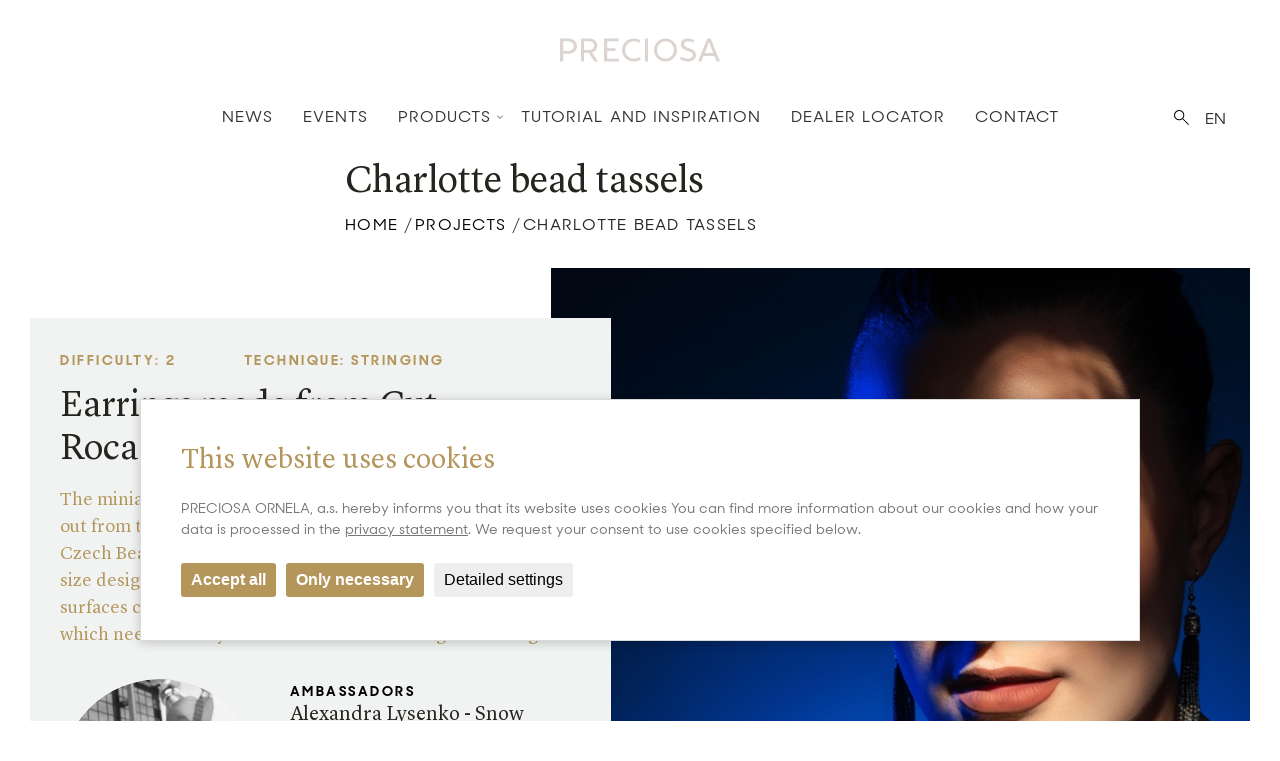

--- FILE ---
content_type: text/html; charset=utf-8
request_url: https://www.preciosa-ornela.com/project/charlotte-bead-tassels-379
body_size: 9857
content:
<!DOCTYPE html>
<html class="no-js" lang="en" data-page="one-news" data-baseurl="https://www.preciosa-ornela.com/" data-youtube="1" data-gmaps="1">

<head>
    <title>Charlotte bead tassels - projects2 - Preciosa Ornela</title>
    <script>
  document.documentElement.classList.remove('no-js');
</script>
    
    <meta charset="utf-8">
<meta http-equiv="X-UA-Compatible" content="IE=edge,chrome=1">
<meta name="viewport" content="width=device-width, initial-scale=1.0">
<meta name="robots" content="index,follow">
<meta name="googlebot" content="index,follow,snippet,archive">
<meta name="Keywords" content="">
<meta name="Description" content="">

    <meta property="og:url" content="https://www.preciosa-ornela.com/project/charlotte-bead-tassels-379">
<meta property="og:type" content="website">
<meta property="og:title" content="Charlotte bead tassels">
<meta property="og:description" content="">
<meta name="twitter:title" content="Charlotte bead tassels">
<meta name="twitter:description" content="">
<meta property="article:author" content="https://www.facebook.com/PreciosaOrnela">
<meta property="article:publisher" content="https://www.facebook.com/PreciosaOrnela">
<meta name="twitter:creator" content="@PreciosaOrnela">
<meta name="twitter:card" content="summary_large_image">

<meta property="og:image" content="https://www.preciosa-ornela.com/content/files/news/charlotte-bead-tassels-379/th3-charlotte-bead-tassels.jpg">
<meta name="twitter:image" content="https://www.preciosa-ornela.com/content/files/news/charlotte-bead-tassels-379/th3-charlotte-bead-tassels.jpg">

    <link href="/content/stylesheets/main.min.css?5" media="screen,projection, tv" rel="stylesheet" type="text/css">
<link href="/content/stylesheets/custom.css?23" media="screen,projection, tv" rel="stylesheet" type="text/css">
<link rel="shortcut icon" href="/content/files/images/favicon.ico">
<link href="/content/stylesheets/compliance.css?1" rel="stylesheet">

</head>

<body>
<script>
  window.dataLayer = window.dataLayer || [];

  function gtag() {
    dataLayer.push(arguments);
  }
  
  gtag("consent", "default", {
    "ad_storage": "granted",
    "ad_user_data": "granted",
    "ad_personalization": "granted",
    "analytics_storage": "granted"
  });
</script>

<!-- Google Tag Manager -->
<script>(function(w,d,s,l,i){w[l]=w[l]||[];w[l].push({"gtm.start":
new Date().getTime(),event:"gtm.js"});var f=d.getElementsByTagName(s)[0],
j=d.createElement(s),dl=l!="dataLayer"?"&l="+l:"";j.async=true;j.src=
"https://www.googletagmanager.com/gtm.js?id="+i+dl;f.parentNode.insertBefore(j,f);
})(window,document,"script","dataLayer","GTM-WWTQMJP");</script>
<!-- End Google Tag Manager -->

<section id="header">
  <div class="menu-container">
    <div class="switcherLangs">
      <ul><li><a href="#">EN</a> <ul><li><a href="/cs/one-news/charlotte-bead-tassels-379" title="CZ" >cs</a></li></ul></li></ul>
      <span class="iconSearchingSmall"></span>
    </div>
    <div class="menu-mobile">
      <div class="menu-icon">
        <span></span> <span></span> <span></span>
      </div>
    </div>
    <div class="menu-logo">
      <a href="/"> <img alt="Preciosa Ornela logo" src="/content/files/images/logo/logo.svg"> </a>
    </div>
    <div class="menu">
      
<ul>
<li>
<a href="/news" title="Product News" >News</a><span></span></li>
<li>
<a href="/events" title="Events" >Events</a><span></span></li>
<li>
<a href="/products" title="Products" >Products</a><span></span>
<ul>
<li>
<a href="/seed-beads" title="Seed Beads" >Seed Beads</a>
<ul>
<div class="row-menu"><div class="col-menu-6"><li>
<a href="/seed-beads#group25" title="Rocaille Range" >Rocaille Range</a>
<ul>
<li>
<a href="/rocailles" title="Rocailles" >Rocailles</a></li>
<li>
<a href="/drops" title="Drops" >Drops</a></li>
<li>
<a href="/preciosa-cornelian" title="Cornelian" >Cornelian</a></li>
</ul>
</li>
<li>
<a href="/seed-beads#group32" title="Cutting Range" >Cutting Range</a>
<ul>
<li>
<a href="/three-cut-beads" title="Three-Cut Beads" >Three-Cut Beads</a></li>
<li>
<a href="/charlotte" title="Charlotte" >Charlotte</a></li>
<li>
<a href="/preciosa-cut-farfalle" title="Cut PRECIOSA Farfalle™" >Cut PRECIOSA Farfalle</a></li>
</ul>
</li>
</div><div class="col-menu-6"><li>
<a href="/seed-beads#group26" title="Cut Range" >Cut Range</a>
<ul>
<li>
<a href="/bugles" title="Bugles" >Bugles</a></li>
<li>
<a href="/two-cut-beads" title="Two-Cut Beads" >Two-Cut Beads</a></li>
<li>
<a href="/preciosa-farfalle" title="PRECIOSA Farfalle" >PRECIOSA Farfalle</a></li>
<li>
<a href="/preciosa-twin-seed-bead" title="PRECIOSA Twin" >PRECIOSA Twin</a></li>
<li>
<a href="/tubes-pipes" title="Tubes and Pipes" >Tubes and Pipes</a></li>
<li>
<a href="/triangles" title="Triangles" >Triangles</a></li>
<li>
<a href="/oblongs" title="Oblongs" >Oblongs</a></li>
<li>
<a href="/squares" title="Squares" >Squares</a></li>
<li>
<a href="/corolla" title="Corolla" >Corolla</a></li>
<li>
<a href="/ersatz-longsatz" title="Ersatz and Longsatz" >Ersatz and Longsatz</a></li>
<li>
<a href="/preciosa-karo" title="PRECIOSA Karo" >PRECIOSA Karo</a></li>
<li>
<a href="/preciosa-rola" title="PRECIOSA Rola" >PRECIOSA Rola</a></li>
</ul>
</li>
</div></div></ul>
</li>
<li>
<a href="/beads" title="Beads" >Beads</a>
<ul>
<div class="row-menu"><div class="col-menu-6"><li>
<a href="/pressed-beads" title="Pressed Beads" >Pressed Beads</a>
<ul>
<li>
<a href="/preciosa-twin" title="PRECIOSA Twin" >PRECIOSA Twin</a></li>
<li>
<a href="/preciosa-solo" title="PRECIOSA Solo" >PRECIOSA Solo</a></li>
<li>
<a href="/preciosa-pellet" title="PRECIOSA Pellet" >PRECIOSA Pellet</a></li>
<li>
<a href="/preciosa-thorn" title="PRECIOSA Thorn" >PRECIOSA Thorn</a></li>
<li>
<a href="/preciosa-villa" title="PRECIOSA Villa" >PRECIOSA Villa</a></li>
<li>
<a href="/preciosa-pip" title="PRECIOSA Pip" >PRECIOSA Pip</a></li>
<li>
<a href="/preciosa-engraved-pip" title="PRECIOSA Engraved Pip" >PRECIOSA Engraved Pip</a></li>
<li>
<a href="/preciosa-ripple" title="PRECIOSA Ripple" >PRECIOSA Ripple</a></li>
<li>
<a href="/preciosa-chilli" title="PRECIOSA Chilli" >PRECIOSA Chilli</a></li>
<li>
<a href="/preciosa-tee" title="PRECIOSA Tee" >PRECIOSA Tee</a></li>
<li>
<a href="/preciosa-bow" title="PRECIOSA Bow" >PRECIOSA Bow</a></li>
<li>
<a href="/preciosa-candy" title="PRECIOSA Candy" >PRECIOSA Candy</a></li>
<li>
<a href="/preciosa-candy-rose" title="PRECIOSA Candy Rose" >PRECIOSA Candy Rose</a></li>
<li>
<a href="/preciosa-candy-oval" title="PRECIOSA Candy Oval" >PRECIOSA Candy Oval</a></li>
</ul>
</li>
</div><div class="col-menu-6"><li>
<a href="/fire-polished-beads" title="Fire Polished Beads" >Fire Polished Beads</a>
<ul>
<li>
<a href="/preciosa-hill" title="PRECIOSA Hill" >PRECIOSA Hill</a></li>
</ul>
</li>
<li>
<a href="/imitation-pearls" title="Imitation Pearls" >Imitation Pearls</a></li>
<li>
<a href="/lamp-beads" title="Lamp Beads" >Lamp Beads</a></li>
<li>
<a href="/wooden-beads" title="Wooden Beads" >Wooden Beads</a></li>
</div></div></ul>
</li>
<li>
<a href="/glass" title="Glass" >Glass</a>
<ul>
<div class="row-menu"><div class="col-menu-6"><li>
<a href="/pressing-rods" title="Pressing Rods" >Pressing Rods</a></li>
<li>
<a href="/lampworking-rods" title="Lampworking Rods" >Lampworking Rods</a></li>
<li>
<a href="/microbeads" title="Microbeads" >Microbeads</a></li>
<li>
<a href="/technical-beads" title="Technical Beads" >Technical Beads</a></li>
<li>
<a href="/liba-optical-rods" title="LIBA Optical Rods" >LIBA Optical Rods</a></li>
<li>
<a href="/liba-chunks" title="LIBA Chunks" >LIBA Chunks</a></li>
<li>
<a href="/liba-colors-96" title="LIBA Colors 96" >LIBA Colors 96</a></li>
<li>
<a href="/casting-glass" title="Casting Glass" >Casting Glass</a></li>
<li>
<a href="/desna-decorative-glass" title="&quot;Desna&quot; Decorative Glass" >&quot;Desna&quot; Decorative Glass</a></li>
<li>
<a href="/avanturin" title="Avanturin" >Avanturin</a></li>
<li>
<a href="/chandelier-parts" title="Chandelier Parts" >Chandelier Parts</a></li>
<li>
<a href="/laboratory-glass" title="Laboratory Glass" >Laboratory Glass</a></li>
<li>
<a href="/glass-fertilizer" title="Glass Fertilizer" >Glass Fertilizer</a></li>
<li>
<a href="/glass-straws" title="Glass straws" >Glass straws</a></li>
<li>
<a href="/fusing" title="Fusing" >Fusing</a></li>
</div></div></ul>
</li>
<li>
<a href="#" title="Resources" >Resources</a>
<ul>
<div class="row-menu"><div class="col-menu-6"><li>
<a href="https://catalog.preciosa-ornela.com/" title="E-catalogue" >E-catalogue</a></li>
<li>
<a href="/downloads" title="Downloads" >Downloads</a></li>
<li>
<a href="/cardbrowser" title="Card Browser" >Card Browser</a></li>
<li>
<a href="https://catalog.preciosa-ornela.com/catalog-beads" title="Seed Beads Colors" >Seed Beads Colors</a></li>
<li>
<a href="/resistance" title="Seed Beads Resistance" >Seed Beads Resistance</a></li>
</div></div></ul>
</li>
</ul>
</li>
<li>
<a href="/tutorials-inspirations" title="Tutorial and Inspiration" >Tutorial and Inspiration</a><span></span></li>
<li>
<a href="/dealer-locator" title="Dealer Locator" >Dealer Locator</a><span></span></li>
<li>
<a href="/contact" title="Contact" >Contact</a><span></span></li>
</ul>

    </div>

    <div class="searchingBox searchingBox--header" style="display: none;">
      <div class="container-fluid backgroundWhite topBufferSmall bottomBufferSmall" style="visibility: visible; animation-name: fadeIn;">
        <div class="row justify-content-center">
          <div class="col-sm-8 pl-0 pr-0 autocomplete">
            <form class="form formSearching" method="post" action="/_search_">
  <div class="form-group col-sm-12 pl-0 pr-0 mb-0 autocomplete">
    <input name="search" type="text" class="form-control" id="search" placeholder="Find on this web"
           value="" required pattern=".{2,}" autocomplete="off" data-url="_search-autocomplete_">
    <button type="submit" class="btnSearching iconSearching"></button>
    <div id="autocomplete" class="autocomplete--list" style="display: none;"></div>
  </div>
</form>
            <div id="autocomplete" class="autocomplete--list autocomplete--header" style="display: none;"></div>
          </div>
        </div>
      </div>
      <span class="iconClose iconCloseSearching"></span>
    </div>

  </div>
  <div class="menu-buffer"></div>
</section>

<div class="loading-page">
  <div class="icon-loader-box">
    <span class="icon-loading"></span>
  </div>
</div>
<noscript>
  <style type="text/css">
    .loading-page {display:none !important;}
  </style>
  <div class="noscriptmsg">
    For full functionality of this site it is necessary to enable JavaScript.
    Here are the <a href="https://www.enable-javascript.com/">
      instructions how to enable JavaScript in your web browser</a>.
  </div>
</noscript>

<!--Indexuj-->
<section id="cube5095">
    <div class="container  ">
        
        <div ></div>
            
        
            <div class="row justify-content-center bottomBufferSmall">
                <div class="col-sm-8 ">
                    <div class="textContent">
                        
                            <h1 class=" wow fadeInDown animDG">Charlotte bead tassels</h1>
                        
                    </div>
                    
                    <div class="breadcrumbNavigation  wow fadeIn animDG">
                        <ul>
  <li>
      
      <a href="/" title="Homepage">Home</a>&nbsp;
      
       / <a href="/projects" title="Projects">Projects</a>&nbsp;
      
      
        /
        <a>Charlotte bead tassels</a>
      
  </li>
</ul>
                    </div>
                    
                </div>
            </div>
        
        
        
        
    
    </div>
</section>


<section id="cube5096">
  <div class="container-fluid  ">
    <div ></div>
      
    <!--cover-->
      
        <div class="row textFotoChanging bottomBuffer">
          <div class="col-lg-5 col-xxl-4">
            <div class="textContent leftContent">
              <div class="textContentInner">
                <div class="row">
                  <div class="col-sm-4">
                      <span class="upheader">Difficulty: 2</span>
                  </div>
                  <div class="col-sm-8">
                      <span class="upheader">Technique: stringing</span><br>
                      
                  </div>
                </div>
                  
                  <h2 class="big">Earrings made from Cut Rocailles</h2>
                  
                    <div class="pGold">
                        <p>The miniature cut seed beads known as Charlotte beads stand out from the other cut seed beads in the PRECIOSA Traditional Czech Beads™ range. This name is given to cut rocailles in the size designated as 13/0. The reflections from the two cut surfaces contribute to the luxurious appearance of the tassels, which need not only be used to create extravagant earrings.</p>

                    </div>
                  
                  
                  
                  
                    <div class="row personDetail">
                      <div class="col-sm-5">
                        <a href="/ambassador/alexandra-lysenko-snow-mirna-227">
                          <div class="foto">
                            <img src="/content/files/news/alexandra-lysenko-snow-mirna-227/th5-alexandra-lysenko-snow-mirna.jpg">
                          </div>
                        </a>
                      </div>
                      <div class="col-sm-6">
                        <span class="upheaderBlack">Ambassadors</span>
                        <h3 class="small">Alexandra Lysenko - Snow Mirna</h3>
                        <p>
                            Her name has resounded throughout the&nbsp;world of&nbsp;bead and seed bead costume jewellery for a&nbsp;number of&nbsp;years.
                        </p>
                        <a href="/ambassador/alexandra-lysenko-snow-mirna-227" class="btn btnMainBlack">Learn More</a>
                      </div>
                    </div>
                  
              </div>
            </div>
          </div>
          <div class="col-lg-7 col-xxl-8 fadeIn wow animD1">
            <div class="backgroundBox">
              <div class="background bcgMove" style="background-image: url('/content/files/images/PAGES/projects/2021-10-29_Sarlotkove-strapce_2014-04/sarlotkove-strapce-1200-687.jpg')">
              </div>
            </div>
          </div>
        </div>
      
    <!--cover-->

    </div>
</section>
    <div class="container-fluid">
  <div class="seadBeadsItems">
      
    <div class="row seadBeadsItem  " >
        
      <div class="col-lg-4  wow fadeIn animDG">
        <div class="seadBeadsText">
          <h2 class="mega bottomBufferSmall">Materials & Tools</h2>
            
        </div>
      </div>
      <div class="col-lg-8">
          
          
          
            <div class="row wow fadeIn animDG">
              <div class="col-sm-7">
                  
                <a href="/charlotte" target="">
                    
                  <div class="seadBeadsBlock">
                    <div class="seadBeadsBlockText">
                      <h3 class="big">PRECIOSA Cut Rocailles - Charlotte beads</h3>
                        <p>361 11 001; 13/0; 23980 black<br />
(<strong>CH</strong>)</p>

                    </div>
                  </div>
                    
                </a>
                  
              </div>
              <div class="col-sm-5">
                <div class="seadBeadsFoto">
                    
                  <a href="/charlotte" target="">
                      
                      
                        <img src="/content/files/images/PAGES/projects/2021-10-29_Sarlotkove-strapce_2014-04/sarlotkove-trasne-step0_material-cerna.jpg">
                      
                      
                  </a>
                    
                </div>
              </div>
            </div>
          
          
          
          
            <div class="row wow fadeIn animDG">
              <div class="col-sm-7">
                  
                  <div class="seadBeadsBlock">
                    <div class="seadBeadsBlockText">
                      <h3 class="big">PRECIOSA Cut Rocailles - Charlotte beads</h3>
                        <p>361 11 001; 13/0; 49102 hematite<br />
(<strong>CH</strong>)</p>

                    </div>
                  </div>
                    
              </div>
              <div class="col-sm-5">
                <div class="seadBeadsFoto">
                    
                      
                        <img src="/content/files/images/PAGES/projects/2021-10-29_Sarlotkove-strapce_2014-04/sarlotkove-trasne-step0_material-hematit.jpg">
                      
                      
                </div>
              </div>
            </div>
          
          
          
              
          
          
            <div class="row wow fadeIn animDG">
              <div class="col-sm-7">
                  
                  <div class="seadBeadsBlock">
                    <div class="seadBeadsBlockText">
                      <h3 class="big">PRECIOSA Cut Rocailles - Charlotte beads</h3>
                        <p>361 11 001; 13/0; 18542 silver<br />
(<strong>CH</strong>)</p>

                    </div>
                  </div>
                    
              </div>
              <div class="col-sm-5">
                <div class="seadBeadsFoto">
                    
                      
                        <img src="/content/files/images/PAGES/projects/2021-10-29_Sarlotkove-strapce_2014-04/sarlotkove-trasne-step0_material-stribrna.jpg">
                      
                      
                </div>
              </div>
            </div>
          
          
          
          
            <div class="row wow fadeIn animDG">
              <div class="col-sm-7">
                  
                  <div class="seadBeadsBlock">
                    <div class="seadBeadsBlockText">
                      <h3 class="big">Other materials & Tools</h3>
                        <p>10 cm of 3 mm wide black ribbon, a thin seed bead stringing needle, thread for stringing the seed beads (preferably S-Lon), earring hooks, caps, instant glue, scissors, needle nose pliers, flat nose pliers</p>

                    </div>
                  </div>
                    
              </div>
              <div class="col-sm-5">
                <div class="seadBeadsFoto">
                    
                      
                        <img src="/content/files/images/PAGES/projects/2021-10-29_Sarlotkove-strapce_2014-04/sarlotkove-trasne-pomucky-material-0.jpg">
                      
                      
                </div>
              </div>
            </div>
          
          
          
          
          
          
          
          
          
          
          
          
          
          
          
          
          
          
          
          
          
          
          
          
          
          
      </div>
    </div>
  </div>
    </div>







    <section id="cubeText5099">
        <div class="container-fluid seadBeadsItems">
            <div class="row seadBeadsItem">
                <div class="col-md-4">
                    <div class="row wow fadeIn animDG">
                        <div class="col-sm-8">
                            <div class="seadBeadsText">
                                <h2 class="big">Procedure</h2>
                                
                            </div>
                        </div>
                    </div>
                </div>
                <div class="col-sm-8">
                </div>
            </div>
        </div>
    </section>




    <section id="cube5099">
        <div class="topBufferMega"></div>
        <div class="sliderProcessContainer sliderProcessContainerR wow fadeIn animDG">
            <div class="sliderProcessText sliderProcessTextR">
                <div class="sliderProcessTextInner">
                    <div class="sliderProcessTextInnerInner">
                        <h3>Step 1</h3>
                        <p>String ca 1 m of seed bead thread and tie a knot at the end. Cut the ribbon in half. Sew in the strung thread (fig. no. 1a) about 5 mm from the end of the ribbon. Then string the individual <strong>CH </strong>colors according to the order shown in figs. no. 1b, 1c.</p>

                    </div>
                </div>
                <div class="sliderProcessArrows">
                    <div class="number" >
                        <span>1</span> / <span id="changeItem">a</span>
                    </div>
                    
                        <div class="sliderProcessPrev fadeInRight wow animD3">
                            <span class="iconArrowBigLeftGray"></span>
                        </div>
                        <div class="sliderProcessNext fadeInLeft wow animD5">
                            <span class="iconArrowBigRightGray"></span>
                        </div>
                    
                </div>
            </div>
            <div class="sliderProcess sliderProcessOne">
                
                
                    <div data-item="a">
                        <div class="sliderProcessItem">
                            <div class="sliderProcessBackground bcgMove" style="background-image: url('/content/files/images/PAGES/projects/2021-10-29_Sarlotkove-strapce_2014-04/sarlotkove-trasne-step1a.jpg')"></div>
                        </div>
                    </div>
                
                
                
                    <div data-item="b">
                        <div class="sliderProcessItem">
                            <div class="sliderProcessBackground bcgMove" style="background-image: url('/content/files/images/PAGES/projects/2021-10-29_Sarlotkove-strapce_2014-04/sarlotkove-trasne-step1b.jpg')"></div>
                        </div>
                    </div>
                
                
                
                    <div data-item="c">
                        <div class="sliderProcessItem">
                            <div class="sliderProcessBackground bcgMove" style="background-image: url('/content/files/images/PAGES/projects/2021-10-29_Sarlotkove-strapce_2014-04/sarlotkove-strapce-nakres-1c.jpg')"></div>
                        </div>
                    </div>
                
                
            </div>
        </div>
    </section>





    <section id="cube5100">
        <div class="topBufferMega"></div>
        <div class="sliderProcessContainer sliderProcessContainerL wow fadeIn animDG">
            <div class="sliderProcessText sliderProcessTextL">
                <div class="sliderProcessTextInner">
                    <div class="sliderProcessTextInnerInner">
                        <h3>Step 2</h3>
                        <p>Move the Charlotte beads up to the ribbon. Leave out the last seed bead and thread the line back through all the seed beads to the ribbon (fig. no. 2a). Tie a knot, make one 2 mm stitch and then tie another knot (fig. no. 2b). </p>

                    </div>
                </div>
                <div class="sliderProcessArrows">
                    <div class="number" >
                        <span>2</span> / <span id="changeItem">a</span>
                    </div>
                    
                        <div class="sliderProcessPrev fadeInRight wow animD3">
                            <span class="iconArrowBigLeftGray"></span>
                        </div>
                        <div class="sliderProcessNext fadeInLeft wow animD5">
                            <span class="iconArrowBigRightGray"></span>
                        </div>
                    
                </div>
            </div>
            <div class="sliderProcess sliderProcessOne">
                
                
                    <div data-item="a">
                        <div class="sliderProcessItem">
                            <div class="sliderProcessBackground bcgMove" style="background-image: url('/content/files/images/PAGES/projects/2021-10-29_Sarlotkove-strapce_2014-04/sarlotkove-trasne-step2a.jpg')"></div>
                        </div>
                    </div>
                
                
                
                    <div data-item="b">
                        <div class="sliderProcessItem">
                            <div class="sliderProcessBackground bcgMove" style="background-image: url('/content/files/images/PAGES/projects/2021-10-29_Sarlotkove-strapce_2014-04/sarlotkove-trasne-step2b.jpg')"></div>
                        </div>
                    </div>
                
                
            </div>
        </div>
    </section>





    <section id="cube5101">
        <div class="topBufferMega"></div>
        <div class="sliderProcessContainer sliderProcessContainerR wow fadeIn animDG">
            <div class="sliderProcessText sliderProcessTextR">
                <div class="sliderProcessTextInner">
                    <div class="sliderProcessTextInnerInner">
                        <h3>Step 3</h3>
                        <p>Repeat steps 1b, 1c, 2a until you have a total of 17 fringes (fig. no. 3a). Roll the ribbon and sew it through (fig. no. 3b).</p>

                    </div>
                </div>
                <div class="sliderProcessArrows">
                    <div class="number" >
                        <span>3</span> / <span id="changeItem">a</span>
                    </div>
                    
                        <div class="sliderProcessPrev fadeInRight wow animD3">
                            <span class="iconArrowBigLeftGray"></span>
                        </div>
                        <div class="sliderProcessNext fadeInLeft wow animD5">
                            <span class="iconArrowBigRightGray"></span>
                        </div>
                    
                </div>
            </div>
            <div class="sliderProcess sliderProcessOne">
                
                
                    <div data-item="a">
                        <div class="sliderProcessItem">
                            <div class="sliderProcessBackground bcgMove" style="background-image: url('/content/files/images/PAGES/projects/2021-10-29_Sarlotkove-strapce_2014-04/sarlotkove-trasne-step3a.jpg')"></div>
                        </div>
                    </div>
                
                
                
                    <div data-item="b">
                        <div class="sliderProcessItem">
                            <div class="sliderProcessBackground bcgMove" style="background-image: url('/content/files/images/PAGES/projects/2021-10-29_Sarlotkove-strapce_2014-04/sarlotkove-trasne-step3b.jpg')"></div>
                        </div>
                    </div>
                
                
            </div>
        </div>
    </section>





    <section id="cube5102">
        <div class="topBufferMega"></div>
        <div class="sliderProcessContainer sliderProcessContainerL wow fadeIn animDG">
            <div class="sliderProcessText sliderProcessTextL">
                <div class="sliderProcessTextInner">
                    <div class="sliderProcessTextInnerInner">
                        <h3>Step 4</h3>
                        <p>Put some instant glue in the cap (fig. no. 4a) and glue in the rolled and sewn ribbon (fig. no. 4b).</p>

                    </div>
                </div>
                <div class="sliderProcessArrows">
                    <div class="number" >
                        <span>4</span> / <span id="changeItem">a</span>
                    </div>
                    
                        <div class="sliderProcessPrev fadeInRight wow animD3">
                            <span class="iconArrowBigLeftGray"></span>
                        </div>
                        <div class="sliderProcessNext fadeInLeft wow animD5">
                            <span class="iconArrowBigRightGray"></span>
                        </div>
                    
                </div>
            </div>
            <div class="sliderProcess sliderProcessOne">
                
                
                    <div data-item="a">
                        <div class="sliderProcessItem">
                            <div class="sliderProcessBackground bcgMove" style="background-image: url('/content/files/images/PAGES/projects/2021-10-29_Sarlotkove-strapce_2014-04/sarlotkove-trasne-step4a.jpg')"></div>
                        </div>
                    </div>
                
                
                
                    <div data-item="b">
                        <div class="sliderProcessItem">
                            <div class="sliderProcessBackground bcgMove" style="background-image: url('/content/files/images/PAGES/projects/2021-10-29_Sarlotkove-strapce_2014-04/sarlotkove-trasne-step4b.jpg')"></div>
                        </div>
                    </div>
                
                
            </div>
        </div>
    </section>





    <section id="cube5103">
        <div class="topBufferMega"></div>
        <div class="sliderProcessContainer sliderProcessContainerR wow fadeIn animDG">
            <div class="sliderProcessText sliderProcessTextR">
                <div class="sliderProcessTextInner">
                    <div class="sliderProcessTextInnerInner">
                        <h3>Step 5</h3>
                        <p>Attach an earring hook. Repeat the entire procedure once again and create the second earring (fig. no. 5b).</p>

                    </div>
                </div>
                <div class="sliderProcessArrows">
                    <div class="number" >
                        <span>5</span> / <span id="changeItem">a</span>
                    </div>
                    
                        <div class="sliderProcessPrev fadeInRight wow animD3">
                            <span class="iconArrowBigLeftGray"></span>
                        </div>
                        <div class="sliderProcessNext fadeInLeft wow animD5">
                            <span class="iconArrowBigRightGray"></span>
                        </div>
                    
                </div>
            </div>
            <div class="sliderProcess sliderProcessOne">
                
                
                    <div data-item="a">
                        <div class="sliderProcessItem">
                            <div class="sliderProcessBackground bcgMove" style="background-image: url('/content/files/images/PAGES/projects/2021-10-29_Sarlotkove-strapce_2014-04/sarlotkove-trasne-step5a.jpg')"></div>
                        </div>
                    </div>
                
                
                
                    <div data-item="b">
                        <div class="sliderProcessItem">
                            <div class="sliderProcessBackground bcgMove" style="background-image: url('/content/files/images/PAGES/projects/2021-10-29_Sarlotkove-strapce_2014-04/sarlotkove-trasne-step5b.jpg')"></div>
                        </div>
                    </div>
                
                
                
                    <div data-item="c">
                        <div class="sliderProcessItem">
                            <div class="sliderProcessBackground bcgMove" style="background-image: url('/content/files/images/PAGES/projects/2021-10-29_Sarlotkove-strapce_2014-04/sarlotkove-trasne-step5c.jpg')"></div>
                        </div>
                    </div>
                
                
            </div>
        </div>
    </section>


  <section id="cube5104">
    <div class="container-fluid  ">
      <div class="row justify-content-center bottomBufferSmall">
        <div class="textContent">
          <h2>Downloads</h2>
        </div>
      </div>
      <div class="row justify-content-center downloads">
          
          
            <div class="col-sm-6 col-md-4 col-lg-3 col-xxl-3 col-xxxl-2 wow downloadAnim animated">
                <a href="/content/files/downloads/infocards/PRECIOSA_Rocailles.pdf" target="_blank">
                <div class="downloadsItem">
                  <div class="downloadsItemH">
                    <h3>PRECIOSA Rocailles - Product Sheet</h3>
                  </div>
                  <div class="downloadsItemText">
                      General product information and size availability.
                  </div>
                  <div class="downloadsItemBtn">
                    <object>
                        
                          <a href="/content/files/downloads/infocards/PRECIOSA_Rocailles.pdf" target="_blank" class="btn btnMainBlackW">
                              Download
                          </a>
                        
                    </object>
                  </div>
                </div>
                    </a>
            </div>
          
          
          
            <div class="col-sm-6 col-md-4 col-lg-3 col-xxl-3 col-xxxl-2 wow downloadAnim animated">
                <a href="/content/files/downloads/project/379-charlotte-bead-tassels.pdf" target="_blank">
                <div class="downloadsItem">
                  <div class="downloadsItemH">
                    <h3>Project Charlotte bead tassels</h3>
                  </div>
                  <div class="downloadsItemText">
                      Download the PDF and print the entire project to your project library
                  </div>
                  <div class="downloadsItemBtn">
                    <object>
                        
                          <a href="/content/files/downloads/project/379-charlotte-bead-tassels.pdf" target="_blank" class="btn btnMainBlackW">
                              Download
                          </a>
                        
                    </object>
                  </div>
                </div>
                    </a>
            </div>
          
          
          
            <div class="col-sm-6 col-md-4 col-lg-3 col-xxl-3 col-xxxl-2 wow downloadAnim animated">
                <a href="/cardbrowser?sc=Cut+Rocailles" target="">
                <div class="downloadsItem">
                  <div class="downloadsItemH">
                    <h3>PRECIOSA Cut Rocailles - Charlotte beads</h3>
                  </div>
                  <div class="downloadsItemText">
                      Visit CARD BROWSER
                  </div>
                  <div class="downloadsItemBtn">
                    <object>
                        
                          <a href="/cardbrowser?sc=Cut+Rocailles" target="" class="btn btnMainBlackW">
                              GO TO BROWSER
                          </a>
                        
                    </object>
                  </div>
                </div>
                    </a>
            </div>
          
          
          
          
          
          
          
          
          
          
          
          
          
          
          
          
          
          
      </div>
    </div>
  </section>
<section id="my-gallery" class="d-none d-md-block">
  <div class="container-fluid galleryArrowsContainer topBufferSuperbig">
      
        <div class="galleryArrows">
          <div class="galleryPrevM">
            <span class="iconArrowBigLeft"></span>
          </div>
          <div class="galleryNextM">
            <span class="iconArrowBigRight"></span>
          </div>
        </div>
      
  </div>
  <div class="container-fluid bcgGallery photogalleryList">
    <div class="row flex-row flex-nowrap">
        
        
        
        
        
        
        
        
        
        
        
        
        
        
        
        
        
        
        
          <div class="col-4 galleryBox1">
              
              
                  
                    <div class="galleryBox openImage" href="#&gid=1&pid=1" data-photo="&gid=1&pid=1">
                      <div class="video fadeIn wow animD2">
                        <div class="galleryBox galleryBoxVideo  image galleryMove2 lazy" data-bg="url('/content/files/images/photogalleries/379-charlotte-beadtassels/p317332-th.jpg')">
                        </div>
                      </div>
                    </div>
                  
              
              
              
                  
                    <div class="galleryBox foto2 galleryMove1 openImage" href="#&gid=1&pid=2" data-photo="&gid=1&pid=2">
                      <div class="galleryBox galleryBoxVideo  image galleryMove2 lazy" data-bg="url('/content/files/images/photogalleries/379-charlotte-beadtassels/p069862-th.jpg')">
                      </div>
                    </div>
                  
              
              
              
                  
                    <div class="galleryBox foto3 galleryMove3 openImage" href="#&gid=1&pid=3" data-photo="&gid=1&pid=3">
                      <div class="image fadeIn wow animD5 galleryBoxVideo3  lazy" data-bg="url('/content/files/images/photogalleries/379-charlotte-beadtassels/p279431-th.jpg')">
                      </div>
                    </div>
                  
              
              
          </div>
        
        
        
          <div class="col-3 galleryBox2">
            <div class="galleryText galleryTrigerBackground text1 fadeIn wow animD1">
              <span class="upheader fadeIn wow animD1"></span>
              <h2 class=" fadeIn wow animD2">Gallery</h2>
                
                  <div class="pGold fadeIn wow animD3">
                      <p>Share this project with your friends</p>

                  </div>
                
                
                  <div class="pGold fadeIn wow animD3">
                    <div class="shareIcons">
                      <p style="display: inline-block;">Share us on:
                      </p>
                        
<a href="https://www.facebook.com/sharer.php?u=https%3A%2F%2Fwww.preciosa-ornela.com%2Fproject%2Fcharlotte-bead-tassels-379" target="_blank">
    <span class="iconFacebook"></span>
</a>

<a href="https://pinterest.com/pin/create/bookmarklet/?url=https%3A%2F%2Fwww.preciosa-ornela.com%2Fproject%2Fcharlotte-bead-tassels-379" target="_blank">
    <span class="iconPinterest"></span>
</a>

<a href="https://twitter.com/share?url=https%3A%2F%2Fwww.preciosa-ornela.com%2Fproject%2Fcharlotte-bead-tassels-379" target="_blank">
    <span class="iconTwitter"></span>
</a>

                    </div>
                  </div>
                
                
                    
                
            </div>
              
              
                  
                    <div class="galleryBox foto1 fadeIn wow animD1 openImage" href="#&gid=1&pid=4" data-photo="&gid=1&pid=4">
                      <div class="image galleryMove1  lazy" data-bg="url('/content/files/images/photogalleries/379-charlotte-beadtassels/p536438-th.jpg')">
                      </div>
                    </div>
                  
              
              
              
                  
                    <div class="galleryBox foto2 fadeIn wow animD4 openImage" href="#&gid=1&pid=5" data-photo="&gid=1&pid=5">
                      <div class="image galleryMove2  lazy" data-bg="url('/content/files/images/photogalleries/379-charlotte-beadtassels/p195991-th.jpg')">
                      </div>
                    </div>
                  
              
              
          </div>
        
        
        
          <div class="col-5 galleryBox3">
              
              
                  
                    <div class="galleryBox foto1 fadeIn wow animD2 openImage" href="#&gid=1&pid=6" data-photo="&gid=1&pid=6">
                      <div class="image galleryMove1  lazy" data-bg="url('/content/files/images/photogalleries/379-charlotte-beadtassels/p605454-th.jpg')">
                      </div>
                    </div>
                  
              
              
              
                  
                    <div class="galleryBox foto2 fadeIn wow animD1 openImage" href="#&gid=1&pid=7" data-photo="&gid=1&pid=7">
                      <div class="image galleryMove3  lazy" data-bg="url('/content/files/images/photogalleries/379-charlotte-beadtassels/p423859-th.jpg')">
                      </div>
                    </div>
                  
              
              
          </div>
        
        
        
          <div class="col-4 galleryBox4">
              
              
                  
                    <div class="video fadeIn wow animD2 openImage" href="#&gid=1&pid=8" data-photo="&gid=1&pid=8">
                      <div class="galleryBox1 foto1 galleryBoxVideo galleryBoxVideo2 image galleryMove2  lazy" data-bg="url('/content/files/images/photogalleries/379-charlotte-beadtassels/p239496-th.jpg')">
                      </div>
                    </div>
                  
              
              
          </div>
        
        

    </div>
  </div>
  <div class="container-fluid bottomBufferSmall"></div>
</section>

<section id="gallery-slider">
  <div class="sliderGalleryContainer bottomBuffer d-sm-block d-md-none">
    <div class="galleryTextBox">
      <div class="galleryText galleryTrigerBackground text1 fadeIn wow animD1">
        <span class="upheader fadeIn wow animD1"></span>
        <h2 class=" fadeIn wow animD2">Gallery</h2>
        <div class="pGold fadeIn wow animD3">
            <p>Share this project with your friends</p>

        </div>
          
              
          
      </div>
    </div>
    <div class="sliderGallery">
        
        
          <div class="sliderGalleryItem openImage" href="#&gid=1&pid=1" data-photo="&gid=1&pid=1">
            <div class="sliderGalleryBackground mobileGallery bcgMove fadeIn wow lazy" data-bg="url('/content/files/images/photogalleries/379-charlotte-beadtassels/p317332-th.jpg')"></div>
          </div>
        
          <div class="sliderGalleryItem openImage" href="#&gid=1&pid=2" data-photo="&gid=1&pid=2">
            <div class="sliderGalleryBackground mobileGallery bcgMove fadeIn wow lazy" data-bg="url('/content/files/images/photogalleries/379-charlotte-beadtassels/p069862-th.jpg')"></div>
          </div>
        
          <div class="sliderGalleryItem openImage" href="#&gid=1&pid=3" data-photo="&gid=1&pid=3">
            <div class="sliderGalleryBackground mobileGallery bcgMove fadeIn wow lazy" data-bg="url('/content/files/images/photogalleries/379-charlotte-beadtassels/p279431-th.jpg')"></div>
          </div>
        
        
        
          <div class="sliderGalleryItem openImage" href="#&gid=1&pid=4" data-photo="&gid=1&pid=4">
            <div class="sliderGalleryBackground mobileGallery bcgMove fadeIn wow lazy" data-bg="url('/content/files/images/photogalleries/379-charlotte-beadtassels/p536438-th.jpg')"></div>
          </div>
        
          <div class="sliderGalleryItem openImage" href="#&gid=1&pid=5" data-photo="&gid=1&pid=5">
            <div class="sliderGalleryBackground mobileGallery bcgMove fadeIn wow lazy" data-bg="url('/content/files/images/photogalleries/379-charlotte-beadtassels/p195991-th.jpg')"></div>
          </div>
        
        
        
          <div class="sliderGalleryItem openImage" href="#&gid=1&pid=6" data-photo="&gid=1&pid=6">
            <div class="sliderGalleryBackground mobileGallery bcgMove fadeIn wow lazy" data-bg="url('/content/files/images/photogalleries/379-charlotte-beadtassels/p605454-th.jpg')"></div>
          </div>
        
          <div class="sliderGalleryItem openImage" href="#&gid=1&pid=7" data-photo="&gid=1&pid=7">
            <div class="sliderGalleryBackground mobileGallery bcgMove fadeIn wow lazy" data-bg="url('/content/files/images/photogalleries/379-charlotte-beadtassels/p423859-th.jpg')"></div>
          </div>
        
        
        
          <div class="sliderGalleryItem openImage" href="#&gid=1&pid=8" data-photo="&gid=1&pid=8">
            <div class="sliderGalleryBackground mobileGallery bcgMove fadeIn wow lazy" data-bg="url('/content/files/images/photogalleries/379-charlotte-beadtassels/p239496-th.jpg')"></div>
          </div>
        
        
    </div>
    <div class="sliderGalleryArrows">
      <div class="sliderGalleryPrev fadeInRight wow animD3">
        <span class="iconArrowBigLeft"></span>
      </div>
      <div class="sliderGalleryNext fadeInLeft wow animD5">
        <span class="iconArrowBigRight"></span>
      </div>
    </div>
  </div>
</section>

<div class="photogallery" itemscope itemtype="http://schema.org/ImageGallery">
    
    
      <figure itemprop="associatedMedia" itemscope itemtype="http://schema.org/ImageObject">
        <a href="/content/files/images/photogalleries/379-charlotte-beadtassels/p317332.jpg" title="" itemprop="contentUrl" data-size="1100x733">
          <img class="lazy" data-src="/content/files/images/photogalleries/379-charlotte-beadtassels/p317332-th.jpg" title="" style="display: none;" itemprop="thumbnail" alt="Image description">
        </a>
      </figure>
    
      <figure itemprop="associatedMedia" itemscope itemtype="http://schema.org/ImageObject">
        <a href="/content/files/images/photogalleries/379-charlotte-beadtassels/p069862.jpg" title="" itemprop="contentUrl" data-size="1100x732">
          <img class="lazy" data-src="/content/files/images/photogalleries/379-charlotte-beadtassels/p069862-th.jpg" title="" style="display: none;" itemprop="thumbnail" alt="Image description">
        </a>
      </figure>
    
      <figure itemprop="associatedMedia" itemscope itemtype="http://schema.org/ImageObject">
        <a href="/content/files/images/photogalleries/379-charlotte-beadtassels/p279431.jpg" title="" itemprop="contentUrl" data-size="1100x732">
          <img class="lazy" data-src="/content/files/images/photogalleries/379-charlotte-beadtassels/p279431-th.jpg" title="" style="display: none;" itemprop="thumbnail" alt="Image description">
        </a>
      </figure>
    
    
    
      <figure itemprop="associatedMedia" itemscope itemtype="http://schema.org/ImageObject">
        <a href="/content/files/images/photogalleries/379-charlotte-beadtassels/p536438.jpg" title="" itemprop="contentUrl" data-size="1100x732">
          <img class="lazy" data-src="/content/files/images/photogalleries/379-charlotte-beadtassels/p536438-th.jpg" title="" style="display: none;" itemprop="thumbnail" alt="Image description">
        </a>
      </figure>
    
      <figure itemprop="associatedMedia" itemscope itemtype="http://schema.org/ImageObject">
        <a href="/content/files/images/photogalleries/379-charlotte-beadtassels/p195991.jpg" title="" itemprop="contentUrl" data-size="1100x732">
          <img class="lazy" data-src="/content/files/images/photogalleries/379-charlotte-beadtassels/p195991-th.jpg" title="" style="display: none;" itemprop="thumbnail" alt="Image description">
        </a>
      </figure>
    
    
    
      <figure itemprop="associatedMedia" itemscope itemtype="http://schema.org/ImageObject">
        <a href="/content/files/images/photogalleries/379-charlotte-beadtassels/p605454.jpg" title="" itemprop="contentUrl" data-size="1100x732">
          <img class="lazy" data-src="/content/files/images/photogalleries/379-charlotte-beadtassels/p605454-th.jpg" title="" style="display: none;" itemprop="thumbnail" alt="Image description">
        </a>
      </figure>
    
      <figure itemprop="associatedMedia" itemscope itemtype="http://schema.org/ImageObject">
        <a href="/content/files/images/photogalleries/379-charlotte-beadtassels/p423859.jpg" title="" itemprop="contentUrl" data-size="732x1100">
          <img class="lazy" data-src="/content/files/images/photogalleries/379-charlotte-beadtassels/p423859-th.jpg" title="" style="display: none;" itemprop="thumbnail" alt="Image description">
        </a>
      </figure>
    
    
    
      <figure itemprop="associatedMedia" itemscope itemtype="http://schema.org/ImageObject">
        <a href="/content/files/images/photogalleries/379-charlotte-beadtassels/p239496.jpg" title="" itemprop="contentUrl" data-size="1100x732">
          <img class="lazy" data-src="/content/files/images/photogalleries/379-charlotte-beadtassels/p239496-th.jpg" title="" style="display: none;" itemprop="thumbnail" alt="Image description">
        </a>
      </figure>
    
    
</div>

<div class="pswp" tabindex="-1" role="dialog" aria-hidden="true">
  <div class="pswp__bg"></div>
  <div class="pswp__scroll-wrap">
    <div class="pswp__container">
      <div class="pswp__item"></div>
      <div class="pswp__item"></div>
      <div class="pswp__item"></div>
    </div>

    <div class="pswp__ui pswp__ui--hidden">
      <div class="pswp__top-bar">
        <div class="pswp__counter"></div>
        <button class="pswp__button pswp__button--close" title="Close (Esc)"></button>
        <button class="pswp__button pswp__button--share" title="Share"></button>
        <button class="pswp__button pswp__button--fs" title="Toggle fullscreen"></button>
        <button class="pswp__button pswp__button--zoom" title="Zoom in/out"></button>
        <div class="pswp__preloader">
          <div class="pswp__preloader__icn">
            <div class="pswp__preloader__cut">
              <div class="pswp__preloader__donut"></div>
            </div>
          </div>
        </div>
      </div>
      <div class="pswp__share-modal pswp__share-modal--hidden pswp__single-tap">
        <div class="pswp__share-tooltip"></div>
      </div>
      <button class="pswp__button pswp__button--arrow--left" title="Previous (arrow left)">
      </button>
      <button class="pswp__button pswp__button--arrow--right" title="Next (arrow right)">
      </button>
      <div class="pswp__caption">
        <div class="pswp__caption__center"></div>
      </div>
    </div>
  </div>
</div>










<!--/Indexuj-->

<section id="footer">
  <div class="container-fluid footer">
    <div class="row justify-content-center footerForm topBufferBig bottomBuffer">
      <div class="col-md-4 col-lg-2">
  <h3>Sign up for newsletter</h3>
</div>
<div class="col-md-6 col-lg-4">
    
    
    

  <form class="form formFooter" id="form-newsletter" method="post" action="#form-newsletter">
    <input type="hidden" name="sentForm" value="1"/>
    <div class="form-row">
      <div class="form-group col-6 col-sm-8">
        <input type="text" class="form-control" name="n_email" placeholder="Your email" value=""/>
      </div>
      <div class="form-group col-6 col-sm-4">
        <button type="submit" name="odeslano" value="SUBSCRIBE" class="btn btnFooter mb-2">SUBSCRIBE</button>
      </div>
    </div>
    <div class="form-row">
      <div class="form-group col-12">
        <div class="form-group-check mt-2">
          <div class="form-check mb-2">
            <input class="form-check-input" type="checkbox" id="autoSizingChecka" required="">
            <label class="checkbox" for="autoSizingChecka"> </label> <label class="form-check-label mb2" for="autoSizingChecka">
                  I agree with the processing of personal data. <a href="/gdpr">Learn more</a> </label>
          </div>
        </div>
      </div>
    </div>
  </form>
</div>
      
    </div>
    <div class="containerLinks">
      <div class="row footerLinks topBuffer bottomBuffer">
        
    <div class="col-12 col-md-6 col-lg-3">
        <h4><a href="/products" title="Products">Products</a></h4>
        
        <ul>
            
                <li><a class="" href="/seed-beads" title="Seed Beads">Seed Beads</a></li>
            
                <li><a class="" href="/beads" title="Beads">Beads</a></li>
            
                <li><a class="" href="/glass" title="Glass">Glass</a></li>
            
                <li><a class="" href="/glass-fertilizer" title="Glass Fertilizer">Glass Fertilizer</a></li>
            
                <li><a class="" href="https://catalog.preciosa-ornela.com/" title="E-catalogue">E-Catalogue</a></li>
            
                <li><a class="" href="/downloads" title="">Downloads</a></li>
            
                <li><a class="" href="/cardbrowser" title="Card Browser">Card Browser</a></li>
            
                <li><a class="" href="https://catalog.preciosa-ornela.com/catalog-beads" title="Seed Beads Colors">Seed Beads Colors</a></li>
            
                <li><a class="" href="/resistance" title="Seed Beads Resistance">Seed Beads Resistance</a></li>
            
        </ul>
        
    </div>

    <div class="col-12 col-md-6 col-lg-3">
        <h4><a href="/project/charlotte-bead-tassels-379#" title="News &amp; Inspirations">News &amp; Inspirations</a></h4>
        
        <ul>
            
                <li><a class="" href="/events" title="Events">Events</a></li>
            
                <li><a class="" href="/projects" title="Projects">Projects</a></li>
            
                <li><a class="" href="/inspirations" title="Inspirations">Inspirations</a></li>
            
                <li><a class="" href="/stories" title="Stories">Stories</a></li>
            
                <li><a class="" href="/ambassadors" title="Ambassadors">Ambassadors</a></li>
            
        </ul>
        
    </div>

    <div class="col-12 col-md-6 col-lg-3">
        <h4><a href="/project/charlotte-bead-tassels-379#" title="For Partners">For Partners</a></h4>
        
        <ul>
            
                <li><a class="" href="/content/files/downloads/terms_and_conditions/preciosa_general_terms_and_conditions-04-2019.pdf" title="Terms and Conditions">Terms and Conditions</a></li>
            
                <li><a class="" href="/content/files/downloads/terms_and_conditions/preciosa_warranty_terms_and_conditions.pdf" title="Warranty Terms">Warranty Terms</a></li>
            
                <li><a class="" href="/content/files/downloads/terms_and_conditions/supplier_code_of_conduct.pdf" title="Supplier Code of Conduct">Supplier Code of Conduct</a></li>
            
                <li><a class="" href="/packaging" title="Packaging">Packaging</a></li>
            
        </ul>
        
    </div>

    <div class="col-12 col-md-6 col-lg-3">
        <h4><a href="/company" title="Company">Company</a></h4>
        
        <ul>
            
                <li><a class="" href="/company" title="About Company">About Company</a></li>
            
                <li><a class="" href="/green-company" title="We are Green Company">Green Company</a></li>
            
                <li><a class="" href="/certified-management-system" title="The certified management system">The certified management system</a></li>
            
                <li><a class="" href="https://www.preciosa-ornela.com/cs/udalost/rucni-vyroba-skla-zapsana-do-seznamu-1749" title="UNESCO - glass production">UNESCO - glass production</a></li>
            
                <li><a class="" href="/gdpr" title="GDPR">GDPR</a></li>
            
                <li><a class="" href="/whistleblowing" title="Whistleblowing">Whistleblowing</a></li>
            
                <li><a class="cookies_setting" href="/project/charlotte-bead-tassels-379#" title="">Cookies settings</a></li>
            
        </ul>
        
    </div>


      </div>
    </div>
    <div class="container">
      <div class="row footerSocial topBuffer bottomBuffer">
        <div class="col-12 text-center">
          
<div class="dib">
    <a href="https://www.facebook.com/PreciosaOrnela">
        <span class="iconFacebook"></span>
    </a>
    <a href="https://twitter.com/preciosaornela">
        <span class="iconTwitter"></span>
    </a>
    <a href="https://www.youtube.com/user/preciosaornelacz">
        <span class="iconYoutube"></span>
    </a>
</div>
<div class="dib">
    <a href="https://www.flickr.com/photos/preciosa-ornela/sets/">
        <span class="iconDots"></span>
    </a>
    <a href="https://www.pinterest.com/preciosaornela/">
        <span class="iconPinterest"></span>
    </a>
    <a href="https://www.instagram.com/preciosabeads/">
        <span class="iconInstagram"></span>
    </a>
</div>
        </div>
        <div class="col-12 text-center">
          <p class="copy">Copyright 2014-2024 All Rights Reserved PRECIOSA ORNELA, a.s.</p>
        </div>
      </div>
    </div>
  </div>
</section>

<div class="cb cb_hidden" data-renewal="">
  <div class="cb_overlay "></div>
  <div class="cb_box cb--popup cb--switches cb--switches-rounded">
    <p class="cb_title">This website uses cookies</p>
    <div class="cb_description"><p>PRECIOSA ORNELA, a.s. hereby informs you that its website uses cookies You can find more information about our cookies and how your data is processed in the <a href="/gdpr">privacy statement</a>. We request your consent to use cookies specified below.</p></div>
    <form class="cb_options cb_hidden">
        
          <div class="cb_option">
              
                <label for="cbo1">
                  <input id="cbo1" name="functional" type="checkbox" disabled checked>
                  <span></span>
                </label>
                <span class="cb_option_title">Functional cookies</span>
                <span class="cb_option_description">These cookies are necessary for the proper functioning of the website and therefore cannot be turned off.</span>
              
          </div>
        
          <div class="cb_option">
              
                <label for="cbo2">
                  <input id="cbo2" name="analytical" type="checkbox" >
                  <span></span>
                </label>
                <span class="cb_option_title">Analytical cookies</span>
                <span class="cb_option_description">Analytical cookies help us track and analyze the way visitors interact with our site using Google Analytics 4. This information allows us to improve content and provide a better user experience. We also use the D&B Visitor Intelligence system as part of our cookies. It helps us more closely identify the individual access to our website.</span>
              
          </div>
        
          <div class="cb_option">
              
                <label for="cbo3">
                  <input id="cbo3" name="marketing" type="checkbox" >
                  <span></span>
                </label>
                <span class="cb_option_title">Marketing cookies</span>
                <span class="cb_option_description">Reading and writing cookies used for marketing purposes in advertising systems such as Google Ads or Sklik. These cookies allow us to track user behavior and measure our website performance and the effectiveness of our advertising campaigns.</span>
              
          </div>
        
          <div class="cb_option">
              
                <label for="cbo4">
                  <input id="cbo4" name="personalization" type="checkbox" >
                  <span></span>
                </label>
                <span class="cb_option_title">Personalized advertising</span>
                <span class="cb_option_description">Remarketing cookies allow us to present you with personalized advertising based on your previous interactions with our site in systems such as Google Ads, Sklik.</span>
              
          </div>
        
          <div class="cb_option">
              
                <label for="cbo5">
                  <input id="cbo5" name="userData" type="checkbox" >
                  <span></span>
                </label>
                <span class="cb_option_title">Use of personal data</span>
                <span class="cb_option_description">Checking this option means that you consent to your personal data being sent to and processed by Google for the purposes of targeting and evaluating online advertising and targeted marketing.</span>
              
          </div>
        
    </form>
    <div class="cb_buttons">
      <button type="button" class="cb_accept">Accept all</button>
      <button type="button" class="cb_necessary">Only necessary</button>
      <button type="button" class="cb_custom cb_hidden">Save my settings</button>
      <button type="button" class="cb_detail">Detailed settings</button>
    </div>
  </div>
</div>

<script src="/content/javascripts/gmaps.min.js"></script>
<script src="/content/javascripts/markerclusterer.js"></script>
<script src="https://maps.googleapis.com/maps/api/js?key=AIzaSyCVSb9WQMSpiVcIYeAhsIdNjlrwYoUqPB0"></script>
<script src="/content/javascripts/scripts.main.js?4"></script>
<script src="/content/javascripts/custom.js?6"></script>
<script type="module" src="/content/javascripts/compliance.js?1"></script>

<!-- Base popup html -->
<div id="popup-forms" class="popupBasic zoom-anim-popup mfp-hide" tabindex="-1" role="dialog">
  <span class="iconClose"></span>
  <div class="row justify-content-center" id="popup-content">
    <!-- Place for dynamic content #popup-content -->
  </div>
</div>

<!-- css -->
<style>
  #popup-forms button.mfp-close {
    display: none;
  }
</style>
</body>

</html><!-- PHP Script ran 0.7209 seconds, Memory peak: 3 139 608 B -->

--- FILE ---
content_type: text/css
request_url: https://www.preciosa-ornela.com/content/stylesheets/custom.css?23
body_size: 1232
content:
/*.zakladni-menu .contactFoto img {
  max-height: 570px;
}

@media (max-width: 1300px) {
  .zakladni-menu .contactFoto img {
    max-height: 425px;
    margin-left: -107px;
  }
}*/

.zakladni .contactFoto img {
    max-height: 500px;
}

@media (max-width: 1300px) {
    .zakladni .contactFoto img {
        max-height: 500px;
        margin-left: -107px;
    }
}

.activeGallery {
    overflow-x: hidden;
    overflow-y: hidden;
    cursor: pointer;
}

.photogalleryList::-webkit-scrollbar {
    display: none;
}

.photogalleryList {
    -ms-overflow-style: none;
    overflow-x: hidden;
    overflow-y: hidden;
    cursor: grab;
}

.seadBeadsItems .seadBeadsItem .seadBeadsBlock {
    height: auto;
    min-height: 180px;
}

.seadBeadsItems .seadBeadsItem .seadBeadsBlock .seadBeadsBlockText {
    position: relative;
    top: initial;
    right: initial;
    text-align: right;
    padding: 30px;
}

.arrow-icon-none > span {
    display: none !important;
}

.cardBrowserItemImage a.popupTrigger {
    cursor: zoom-in;
}

a.sortArticles {
    color: white;
}

@media (min-width: 1739.98px) {
    .pGoldBig.max22px p {
        font-size: 22px;
    }
}

#cardbrowserFields input, #cardbrowserFields textarea {
    margin-bottom: 1rem;
}

.video-box video {
    display: block !important;
}

.container-fluid {
    max-width: 1920px;
}

.textFotoChanging .personDetail .foto img {
    border-radius: 250px;
}

.iconArrowBigLeft::before, .iconArrowBigLeftGray::before, .iconArrowBigRight::before, .iconArrowBigRightGray::before {
    background-size: contain;
}

/*.contactFoto img, .contactFotoInner img {
    position: relative;
    width: auto;
    bottom: initial;
    -webkit-transform: none;
    -ms-transform: none;
    transform: none;
}*/

.sliderBackgroundNext {
    position: absolute;
    top: -34px;
    right: 74px;
    z-index: 2;
}

.sliderBackgroundPrev {
    position: absolute;
    top: -34px;
    right: 221px;
    z-index: 2;
}

.sliderNewsCoverBlack {
    background: linear-gradient(transparent, rgba(0, 0, 0, 1));
}

@media (max-width: 992px) {
    .pcItemBackgroundBox__100h video {
        right: -20%;
        width: auto;
    }
}

@media (max-width: 769px) {
    .pcItemBackgroundBox__100h video {
        right: -10%;
        width: auto;
    }

    .hoverVideo .pcItem {
        max-width: 475px;
        margin: 0 auto;
    }
}

@media (max-width: 480px) {
    .pcItemBackgroundBox__100h video {
        right: -22%;
        width: auto;
    }
}

.success {
    color: #8fb087 !important;
}

@media (max-width: 1203px) {
    .contactFoto img {
        margin-left: -100px;
    }
}

.leftMenu .leftMenuInner {
    transform: none !important;
}

.leftMenu .leftMenuInner {
    transition: opacity .75s;
}

@media only screen and (max-width: 1250px) {
    .searchingBox--header .formSearching {
        margin-right: 40px;
        margin: 0 15px;
    }

    .searchingBox--header {
        margin: 0 -15px
    }

    .searchingBox--header .iconClose {
        display: none;
    }
}

.switcherLangs .iconSearchingSmall {
    left: -16px;
}

@media only screen and (max-width: 991px) {
    .autocomplete--list {
        top: -47px;
    }
}

@media only screen and (max-width: 775px) {
    .autocomplete--list {
        top: -22px;
    }
}

.sliderNewsNavContainer .sliderNewsNavPrev {
    /*left: -37%;*/
}

.sliderNewsNavContainer .sliderNewsNavPrev,
.sliderNewsNavContainer .sliderNewsNavNext {
    top: 3px;
}

.sliderNewsNavContainerPagination .sliderNewsNavPrev,
.sliderNewsNavContainerPagination .sliderNewsNavNext {
    top: 8px;
}

.sliderNewsNav .sliderNewsNavItem .text {
    left: 0;
}

.menu > ul > li > ul > li > ul > div.row-menu > div > li a:before {
    right: calc(100% - 16px);
    left: initial;
}

@media only screen and (min-width: 1550px) {
    .sliderInspiration2 .slick-track {
        margin-left: -15vw !important;
    }
}

@media only screen and (max-width: 1550px) and (min-width: 1300px) {
    .sliderInspiration2 .slick-track {
        margin-left: -25vw !important;
    }
}


.sliderInspiration_2items .slick-track {
    margin-left: 0 !important;
}

@media only screen and (min-width: 1550px) {
    .sliderInspiration_3items .slick-track {
        margin-left: 0 !important;
    }
}

.no-underline:hover a {
    text-decoration: none !important;
}

.font2 {
    font-family: "SharpSansDisplayNo2Medium" !important;
}

.textContentProjectsDesktop ul li {
    display: inline-block !important;
    border-top: none !important;
    border-left: 1px solid #b4965a;
}

/* petrovo 19.9.2024 */
.sliderListCategories {
    display: block !important;
    max-width: 900px;
}

.sliderListCategories li {
    display: inline-block;
    padding: 0 15px;
    border-right: 1px solid #b4965a;
    margin-bottom: 5px;
}

@media (max-width: 991.98px) {
    .sliderListCategories {
        margin-bottom: 40px;
    }
    .sliderListCategories li:last-child {
        border: none;

    }
}

--- FILE ---
content_type: text/css
request_url: https://www.preciosa-ornela.com/content/stylesheets/compliance.css?1
body_size: 893
content:
.cb,.cb_overlay{position:fixed;left:0;right:0;top:0;bottom:0;width:100%;height:100%;z-index:99990;pointer-events:none}.cb.cb_hidden,.cb_overlay.cb_hidden{left:-110%}.cb_overlay{position:absolute}.cb_box{box-sizing:border-box;position:absolute;width:100%;max-width:100%;max-height:100%;bottom:0;left:0;color:#777;background:#fff;border-top:1px solid #d9d9d9;box-shadow:0 2px 10px 0 rgba(0,0,0,.2);z-index:99991;pointer-events:auto;padding:20px;margin:0}.cb_box *{font-family:"SharpSansDisplayNo2Medium",serif;padding:0;margin:0;color:#777;font-size:14px;font-weight:300}.cb_box .cb_hidden{display:none}@media all and (max-width: 550px){.cb_box{position:absolute;overflow-y:auto;bottom:0}}.cb_buttons{margin-top:20px}.cb button{font-family:"Open Sans",sans-serif;border:none;border-radius:3px;background-color:#eee;padding:5px 10px;color:#000;font-size:16px;cursor:pointer;margin:3px 6px 3px 0}.cb button:hover{background-color:#cacaca}.cb button.cb_accept,.cb button.cb_necessary{background-color:#b4965a;color:#fff;font-weight:bold}.cb button.cb_accept:hover,.cb button.cb_necessary:hover{background-color:rgba(180,150,90,.9)}.cb_title{font-family:"LyonTextRegular",serif;padding-bottom:1rem;text-align:left;color:#b4965a;font-size:28px;font-weight:500}.cb_description{text-align:left}.cb_description p{line-height:150%}.cb_description a{text-decoration:underline}.cb_options{margin:20px 0}.cb_option{margin-top:20px}.cb_option label{cursor:pointer}.cb_option_checkbox{display:inline-block;margin-right:5px}.cb_option_title{display:inline-block;color:#000;font-family:"SharpSansDisplayNo2Medium",serif;font-weight:500;font-size:20px}.cb_option_description{display:none;line-height:135%}@media all and (min-width: 550px){.cb_option_description{margin-top:10px;display:block}}.cb--popup{max-width:1000px;left:50%;transform:translateX(-50%)}@media all and (min-width: 550px){.cb--popup{padding:40px}}@media all and (min-width: 1000px){.cb--popup{border:1px solid #d9d9d9;bottom:80px}}.cb--center *{text-align:center}.cb--center-left *{text-align:center}.cb--center-left .cb_option,.cb--center-left .cb_option *{text-align:left}.cb_overlay--background{pointer-events:auto;background-color:rgba(0,0,0,.2)}.cb--no-necessary .cb_necessary{position:absolute;left:-1000px}.cb--switches .cb_option label{position:relative;display:inline-block;width:60px;height:30px}.cb--switches .cb_option label input{opacity:0;width:0;height:21px}.cb--switches .cb_option label span{position:absolute;cursor:pointer;top:0;left:0;right:0;bottom:0;background-color:#ccc;transition:.4s}.cb--switches .cb_option label span:before{position:absolute;content:"";height:22px;width:24px;left:4px;bottom:4px;background-color:#fff;transition:.4s}.cb--switches .cb_option label input:checked+span{background-color:#b4965a}.cb--switches .cb_option label input:focus+span{box-shadow:0 0 1px #b4965a}.cb--switches .cb_option label input:checked+span:before{transform:translateX(26px)}.cb--switches .cb_option_title{padding-left:10px}.cb--switches .cb_option_description{display:block;padding-top:5px}.cb--switches-rounded .cb_option label span{border-radius:34px}.cb--switches-rounded .cb_option label span:before{border-radius:50%}.cb--always-detail .cb_custom,.cb--always-detail .cb_custom.cb_hidden{display:inline-block}.cb--always-detail .cb_options,.cb--always-detail .cb_options.cb_hidden{display:block}.cb--always-detail .cb_detail{display:none}/*# sourceMappingURL=compliance.css.map */


--- FILE ---
content_type: image/svg+xml
request_url: https://www.preciosa-ornela.com/content/files/images/icons/icon-magnifier-small.svg
body_size: 365
content:
<svg xmlns="http://www.w3.org/2000/svg" width="14.539" height="14.539" viewBox="0 0 14.539 14.539">
  <g id="ico_-_lupa" data-name="ico - lupa" transform="translate(0.5 0.5)">
    <circle id="Oval" cx="4.5" cy="4.5" r="4.5" fill="none" stroke="#000" stroke-miterlimit="10" stroke-width="1"/>
    <path id="Line" d="M0,0,5.331,5.331" transform="translate(8 8)" fill="none" stroke="#000" stroke-linecap="square" stroke-miterlimit="10" stroke-width="1"/>
  </g>
</svg>


--- FILE ---
content_type: image/svg+xml
request_url: https://www.preciosa-ornela.com/content/files/images/icons/icon-facebook.svg
body_size: 308
content:
<svg xmlns="http://www.w3.org/2000/svg" width="32" height="32" viewBox="0 0 32 32"><g><g><path fill="#484d56" d="M16 0c8.837 0 16 7.163 16 16 0 8.836-7.163 16-16 16-8.836 0-16-7.164-16-16C0 7.163 7.164 0 16 0zm4.155 8.112A20.072 20.072 0 0 0 17.96 8c-2.171 0-3.658 1.325-3.658 3.76v2.097h-2.456v2.845h2.456V24h2.937v-7.298h2.45l.367-2.845h-2.817v-1.816c0-.823.229-1.384 1.41-1.384l1.506-.001z"/></g></g></svg>

--- FILE ---
content_type: image/svg+xml
request_url: https://www.preciosa-ornela.com/content/files/images/icons/icon-instagram.svg
body_size: 800
content:
<svg xmlns="http://www.w3.org/2000/svg" width="32" height="32" viewBox="0 0 32 32"><g><g><path fill="#444" d="M16.017 19.089a3.073 3.073 0 0 0 3.077-3.07 3.073 3.073 0 0 0-3.077-3.069 3.073 3.073 0 0 0-3.077 3.069 3.073 3.073 0 0 0 3.077 3.07"/></g><g><path fill="#444" d="M19.558 12.871h2.163c.247 0 .448-.2.448-.446v-2.159a.447.447 0 0 0-.448-.446h-2.163c-.247 0-.448.2-.448.446v2.159c0 .246.201.446.448.446"/></g><g><path fill="#484d56" d="M16 0c8.837 0 16 7.163 16 16 0 8.836-7.163 16-16 16S0 24.836 0 16C0 7.163 7.163 0 16 0zm8 9.897A1.899 1.899 0 0 0 22.098 8H9.902A1.9 1.9 0 0 0 8 9.897v12.205A1.9 1.9 0 0 0 9.902 24h12.196A1.9 1.9 0 0 0 24 22.102z"/></g><g><path fill="#444" d="M20.888 16.014c0 2.677-2.183 4.856-4.867 4.856s-4.867-2.179-4.867-4.856c0-.444.06-.875.173-1.284H9.83v6.958c0 .247.2.447.447.447h11.487c.248 0 .448-.2.448-.447V14.73h-1.497c.113.409.173.84.173 1.284"/></g></g></svg>

--- FILE ---
content_type: image/svg+xml
request_url: https://www.preciosa-ornela.com/content/files/images/icons/icon-twitter.svg
body_size: 595
content:
<svg xmlns="http://www.w3.org/2000/svg" width="32" height="32" viewBox="0 0 32 32"><g><g><path fill="#484d56" d="M16 0c8.837 0 16 7.163 16 16 0 8.836-7.163 16-16 16S0 24.836 0 16C0 7.163 7.163 0 16 0m6.362 12.737A6.682 6.682 0 0 0 24 11.038a6.587 6.587 0 0 1-1.885.517 3.299 3.299 0 0 0 1.443-1.816 6.568 6.568 0 0 1-2.085.796 3.283 3.283 0 0 0-5.593 2.994 9.32 9.32 0 0 1-6.766-3.43 3.282 3.282 0 0 0 1.016 4.383 3.267 3.267 0 0 1-1.487-.411v.042a3.283 3.283 0 0 0 2.633 3.218 3.294 3.294 0 0 1-1.483.057 3.285 3.285 0 0 0 3.067 2.279 6.584 6.584 0 0 1-4.077 1.405c-.265 0-.526-.015-.783-.045a9.294 9.294 0 0 0 5.032 1.474c6.038 0 9.34-5.002 9.34-9.339 0-.143-.004-.284-.01-.425"/></g></g></svg>

--- FILE ---
content_type: text/javascript
request_url: https://www.preciosa-ornela.com/content/javascripts/custom.js?6
body_size: 10602
content:
var baseUrl = $('html').data('baseurl');
var page = $('html').data('page');
var lang = $('html').attr('lang');
var youtube = $('html').data('youtube');
var gmaps = $('html').data('gmaps');
var isMobile = (/Android|webOS|iPhone|iPad|iPod|BlackBerry|IEMobile|Opera Mini/i.test(navigator.userAgent));
var optionsMH = [];

$(document).ready(function () {
    // wow animation/
    new WOW().init();
    // youtube player
    $(".youtubeVideo").YTPlayer();
    // scroll
    $('html, body').animate({scrollTop: '+=1px'}, 800);
});
$(document).ready(function () {

    /* scrol left rigt*/

    $(".galleryPrevM").click(function () {
        var leftPos = $('.photogalleryList').scrollLeft();
        $(".photogalleryList").animate({scrollLeft: leftPos - 500}, 1200);
    });

    $(".galleryNextM").click(function () {
        var leftPos = $('.photogalleryList').scrollLeft();
        $(".photogalleryList").animate({scrollLeft: leftPos + 500}, 1200);
    });

});

function showPosition(elm) {
    var parent = elm.parentNode,
        pos = (elm.scrollTop || parent.scrollTop) / (parent.scrollHeight - parent.clientHeight) * 100;

    return pos;
}

/* background anim */

var wh = window.innerHeight;
var whM = $(".leftMenuInner").height();
var variableSpace = wh - whM - 150;
var pos = showPosition(document.body);
var x = 150 + ((pos * variableSpace) / 100);

$('.menuMove').css('top', x + "px");

$(window).on('scroll', function () {

    /* designers text move */

    if ($(window).width() > 1030) {
        $('.textMove1').css('top', $(window).scrollTop() * +.25);
        $('.textMove2').css('top', $(window).scrollTop() * +.20);
    }

    if ($(window).width() > 168) {

        var wh = window.innerHeight;
        var whM = $(".leftMenuInner").height();
        var variableSpace = wh - whM - 150;
        var pos = showPosition(document.body);
        var x = 150 + ((pos * variableSpace) / 100);

        $('.menuMove').css('top', x + "px");
    }

    var top = $(document).scrollTop();
    if (top > 10) {
        //$(".leftMenuInner").css({"opacity": "1"});
    } else {
        //$(".leftMenuInner").css({"opacity": "0"});
    }

    /* menu trigger */

    if ($(window).width() > 600) {

        if ($('.menuTrigger').length) {

            $('.menuTrigger').each(function () {
                if ($(this).visible(true)) {
                    //console.log($(this).data("id"));
                    var part = $(this).data("id");
                    $(".leftMenu ul li a").removeClass("active");
                    $(".leftMenu ul li:nth-child(" + part + ") a").addClass("active");
                    $("#actualNew").html(part);
                }
            });

            var top = $(document).scrollTop();
            if (top > 100) {
                $(".leftMenuH").css({"display": "block"});
            } else {
                $(".leftMenuH").css({"display": "none"});
            }
        }

    }

    /* footer social background */

    if ($(window).width() > 600) {
        var stop = false;
        if ($('.footerSocial').length) {
            if ($('.footerSocial').visible(true)) {
                $('body').addClass("backgroundGray");
                stop = true;
            } else {
                $('body').removeClass("backgroundGray");
                stop = false;
            }

        }
        if ($('.galleryTrigerBackground').length && stop == false) {
            if ($('.galleryTrigerBackground').visible(true)) {
                $('body').addClass("backgroundGray");
                stop = true;
            } else {
                $('body').removeClass("backgroundGray");
                stop = false;
            }
        }

        if ($('#sead-beads').length) {
            if (($('#sead-beads').visible(true) && !$('#submenuTrigger').visible(true)) || $("#header").visible(true)) {
                $('.leftMenu').css({"display": "block"});
                stop = true;
            } else {
                $('.leftMenu').css({"display": "none"});
            }
        }
    } else {
        var stop = false;
        if ($('.footerForm').length) {
            if ($('.footerForm').visible(true)) {
                $('body').addClass("backgroundGray");
                stop = true;
            } else {
                $('body').removeClass("backgroundGray");
                stop = false;
            }

        }
        if ($('.galleryText').length && stop == false) {
            if ($('.galleryText').visible(true)) {
                $('body').addClass("backgroundGray");
                stop = true;
            } else {
                $('body').removeClass("backgroundGray");
                stop = false;
            }
        }

        if ($('#sead-beads').length) {
            if ($('#sead-beads').visible(true) && !$('#submenuTrigger').visible(true)) {
                $('.leftMenu').css({"display": "block"});
                stop = true;
            } else {
                $('.leftMenu').css({"display": "none"});
            }
        }
    }
});


$(window).on('load', function () {
    $(".loading-page").fadeOut("slow");

    setTimeout(function () {
        if ($(window).width() >= 1680) {
            $('.sliderHomepage .sliderHomepageBackground').css({'background-size': '101% auto'});
        }

        if ($(window).width() <= 1680 && $(window).width() >= 1550) {
            $('.sliderHomepage .sliderHomepageBackground').css({'background-size': 'auto 110%'});
        }

        if ($(window).width() <= 1550) {
            $('.sliderHomepage .sliderHomepageBackground').each(function () {
                $(this).css({'background-size': '101.1% auto'});
            });
        }
        if ($(window).width() <= 1350) {
            $('.sliderHomepage .sliderHomepageBackground').each(function () {
                $(this).css({'background-size': 'auto 101.1%'});
            });
        }
    }, 10);
});

$(window).resize(function () {
    setTimeout(function () {
        if ($(window).width() >= 1680) {
            $('.sliderHomepage .sliderHomepageBackground').css({'background-size': '101% auto'});
        }

        if ($(window).width() <= 1680 && $(window).width() >= 1550) {
            $('.sliderHomepage .sliderHomepageBackground').css({'background-size': 'auto 101%'});
        }

        if ($(window).width() <= 1550) {
            $('.sliderHomepage .sliderHomepageBackground').each(function () {
                $(this).css({'background-size': '101.1% auto'});
            });
        }
        if ($(window).width() <= 1350) {
            $('.sliderHomepage .sliderHomepageBackground').each(function () {
                $(this).css({'background-size': 'auto 101.1%'});
            });
        }
        setTimeout(function () {
        }, 500);
    }, 10);
});


/* is visible? */

(function ($) {
    $.fn.visible = function (partial) {

        var $t = $(this),
            $w = $(window),
            viewTop = $w.scrollTop(),
            viewBottom = viewTop + $w.height(),
            _top = $t.offset().top,
            _bottom = _top + $t.height(),
            compareTop = partial === true ? _bottom : _top,
            compareBottom = partial === true ? _top : _bottom;

        return ((compareBottom <= viewBottom) && (compareTop >= viewTop));
    };
})(jQuery);

$(document).ready(function () {
    if ($('#cardBrowser')) {
        $('a[href="#popupCard"]').on('click', function () {
            $('#popupCard').removeClass('popupBasicFullwidth');
            var img = ($('html').hasClass('webp')) ? $(this).data('webp') : $(this).data('jpg');
            var imgE = $('#popupCard img');
            imgE.attr('src', imgE.data('path') + img);
        });

        $('.cardBrowserItem').matchHeight();

        $('#checkAll').on('click', function () {
            $('input.cbi').prop('checked', $(this).prop('checked'));
        });
        $('.sortArticles').on('click', function () {
            var span = $(this).find('span');
            if (span.hasClass('iconArrowTableDown')) {
                $('.sortArticles span').removeClass();
                span.addClass('iconArrowTableUp');
                sortTable($(this).data('col'), 'asc');
            } else if (span.hasClass('iconArrowTableUp')) {
                $('.sortArticles span').removeClass();
                span.addClass('iconArrowTableDown');
                sortTable($(this).data('col'), 'desc');
            } else {
                $('.sortArticles span').removeClass();
                span.addClass('iconArrowTableUp');
                sortTable($(this).data('col'), 'asc');
            }
            return false;
        });
        $('.clickLabel td').on('click', function () {
            if (!$(this).find('input').length) {
                $(this).parents('.clickLabel').find('input').click();
            }
        });
    }
});

function sortTable(col, dir) {
    var table, rows, switching, i, x, y, shouldSwitch, switchCount = 0;

    table = document.getElementById('CardArticles');
    switching = true;
    dir = 'asc';
    while (switching) {
        switching = false;
        rows = table.rows;
        for (i = 1; i < (rows.length - 2); i++) {
            shouldSwitch = false;
            x = rows[i].getElementsByTagName('td')[col];
            y = rows[i + 1].getElementsByTagName('td')[col];
            if (dir === 'desc') {
                if (x.innerHTML.toLowerCase() < y.innerHTML.toLowerCase()) {
                    shouldSwitch = true;
                    break;
                }
            } else {
                if (x.innerHTML.toLowerCase() > y.innerHTML.toLowerCase()) {
                    shouldSwitch = true;
                    break;
                }
            }
        }
        if (shouldSwitch) {
            rows[i].parentNode.insertBefore(rows[i + 1], rows[i]);
            switching = true;
            switchCount++;
        } else {
            if (switchCount === 0 && dir === 'asc') {
                dir = "desc";
                switching = true;
            }
        }
    }
}
// DISTRIBUTORS

if ($('#distribution').length) {
    // blocked Gmaps
    if (gmaps != '1') {
        $('#distribution').hide();
        $('#offices').show();
    } else {
        $(document).ready(function () {
            $('#view-partner-list').click(function () {
                scrollToElement('#offices-header', -10, 1300);
            });
            $('.view-map').click(function () {
                scrollToElement('#distribution', -10, 1300);
            });

            $('.mFilters a').click(function () {
                $('.mFilters a').removeClass('active');
                $(this).addClass('active');
                $('#localCountry').html(' <span>in</span> ' + $(this).html());
                filterList();
                filterCountries();
                filterMarkers();
                map.setCenter($(this).data('lat'), $(this).data('lng'));
                map.setZoom(5);
                return false;
            });
            $('#all-partners').click(function () {
                $('.mFilters a').removeClass('active');
                $('#localCountry').html('');
                $('#mCountries option[value=""]').attr('data-continent', '');
                filterList();
                filterCountries();
                filterMarkers();
                map.setCenter($(this).data('lat'), $(this).data('lng'));
                map.setZoom(3);
                return false;
            });
            $('#mCountries').on('change', function () {
                filterCountry();
                $(window).scrollTop($(window).scrollTop() + 1);
            });

            $('#offices .contactItem').not('.localD').hide().removeClass('shown');
            contactItemHeight();
            initDistributionMap();
        });
    }
}

function filterCountry() {
    var country = $('#mCountries').val();
    var continent = $('#mCountries option[value=""]').attr('data-continent');
    $('#offices .contactItem').removeClass('shown').hide();
    if (country.length) {
        $('#offices .contactItem[data-country="' + country + '"]').addClass('shown');
    } else {
        if (continent.length) {
            $('#offices .contactItem[data-continent="' + continent + '"]').addClass('shown');
        } else {
            $('#offices .contactItem').addClass('shown').show();
        }
    }
    $('#offices .contactItem.shown').show();
    contactItemHeight();
}

function filterList() {
    $('#noPartners').hide();
    $('#mCountries').show();
    $('#mCountries').val('');
    var continent = ($('.mFilters a.active').length) ? $('.mFilters a.active').data('continent') : '';
    $('#offices .contactItem').removeClass('shown').hide();
    if (continent.length) {
        $('#offices .contactItem[data-continent="' + continent + '"]').addClass('shown');
        $('#offices .contactItem.shown').show();
    } else {
        $('#offices .contactItem').addClass('shown').show();
    }
    contactItemHeight();
}

function filterCountries() {
    var continent = ($('.mFilters a.active').length) ? $('.mFilters a.active').data('continent') : '';
    $('#mCountries option').removeClass('shown').hide();
    if (continent.length) {
        $('#mCountries').val('');
        $('#mCountries option[value=""]').addClass('shown').attr('data-continent', continent);
        $('#mCountries option[data-continent="' + continent + '"]').addClass('shown');
        $('#mCountries option.shown').show();
    } else {
        $('#mCountries option').addClass('shown').show();
    }
}

function contactItemHeight() {
    $('#offices .contactItem.shown .textContentContacts').matchHeight(optionsMH);
}

function initDistributionMap() {
    gMarkers = [];
    var mapOptions = {
        el: '#map_distributions',
        lat: parseFloat($('#map_distributions').data('lat')),
        lng: parseFloat($('#map_distributions').data('lng')),
        zoom: 7,
        minZoom: 3,
        mapTypeControl: false,
        zoomControl: true,
        streetViewControl: false,
        scrollwheel: false,
        markerClusterer: function (map) {
            return new MarkerClusterer(map, gMarkers, {imagePath: iconBase() + 'm'});
        }
    };
    map = GMaps(mapOptions);
    map.addStyle({
        styledMapName: "Styled map",
        styles: gStyles(),
        mapTypeId: "map_style"
    });
    map.setStyle("map_style");

    var curDate = new Date();
    var postfix = curDate.getFullYear() + '' + (curDate.getMonth() + 1) + '' + curDate.getDate() + '' + curDate.getHours();
    var baseUrlNoLang = baseUrl.replace(/(cs|en)\//i, '');
    $.getJSON(baseUrlNoLang + 'content/files/distributors_' + lang + '.json?' + postfix, function (data) {
        markers = data.points;
        for (var i = markers.length - 1; i >= 0; i--) {
            gMarkers.push(addMarker(markers[i]));
        }
    });
}
// DOWNLOADS & PRESS

$(document).ready(function () {
    if (page == 'downloads') {
        $('#addDownloads').click(function () {
            loadDownloads();
            return false;
        });
    }
});

function press() {
    $(".press-items > div").slice(0, 10).each(function (index) {
        $(this).removeClass('hide');
    });
    $('#more-press').click(function () {
        $(".press-items > div").removeClass('hide');
        $('.download-height h3').matchHeight();
        $('.download-preview').matchHeight();
        $(this).hide();
        return false;
    });
}


function loadDownloads() {
    var button = $('#addDownloads');
    var shown = button.attr('data-shown');
    var groupId = button.attr('data-groupid');
    var typeId = button.attr('data-typeid');
    var year = button.attr('data-year');
    var increment = button.attr('data-increment');

    $.post(baseUrl + '_downloads_',
        {
            shown: shown,
            groupId: groupId ? groupId : '',
            typeId: typeId ? typeId : '',
            year: year ? year : '',
            increment: increment,
            page: 1
        },
        function (response) {
            var shown2 = parseInt(shown) + parseInt(increment);
            button.attr('data-shown', shown2);
            $('#tabIG' + groupId).attr('data-shown', shown2);
            $('#tabIG' + groupId).append(response['html']);
            if (!response['other']) {
                button.hide();
                $('#tabIG' + groupId).attr('data-other', '0');
            } else {
                button.show();
                $('#tabIG' + groupId).attr('data-other', '1');
            }
            setTimeout(function () {
                $('.downloadsItem').matchHeight(optionsMH);
            }, 500);
        }
    );
}

$(document).ready(function () {
    // popupfprm
    if ($('#popup-forms').length) {
        $('a[href^="#popup-"]').on('click', function () {
            $.magnificPopup.open({
                items: {
                    src: '#popup-forms',
                    type: 'inline',
                    fixedContentPos: true,
                    fixedBgPos: true,
                    overflowY: 'auto',
                    showCloseBtn: false,
                    closeBtnInside: false,
                    preloader: false,
                    midClick: true,
                    removalDelay: 300,
                    mainClass: 'my-mfp-zoom-in'
                }, callbacks: {
                    close: function () {
                        $('#popup-content').html('');
                    }
                }
            });
            var formName = this.hash.replace(/#popup-/i, '');
            if ($(this).data('id')) {
                formName += '/' + $(this).data('id');
            }
            $.get(baseUrl + '_popup-forms_/' + formName,
                function (response) {
                    $('#popup-content').html(response);
                    checkPopupForms();
                }
            );
            return false;
        });
    }
});

function checkPopupForms() {
    // place for jQuery UI element selectmenu, slider, datepicker, ...
    //$("input[type=checkbox]").checkboxradio();
    //$('select').selectmenu();
    //$('.ui-slider').slider();

    $('.popupForm').submit(function () {
        var isNewsletterChecked = $('#autoSizingCheckCF2').is(":checked"); // PREGIS
        $(this).find(':disabled').removeAttr('disabled');
        var url = $(this).attr('action');
        var formData = $(this).closest('form').serializeArray();
        formData.push({name: 'send', value: true});
        $.post(url,
            {
                data: JSON.stringify(formData, myEscape)
            },
            function (response) {
                $('#popup-content').html(response);
                if ($('#popup-content').find('.success')) { // PREGIS
                    $("#popup-forms").trigger("formSent", [isNewsletterChecked]);
                }
                checkPopupForms();
                //scrollToElement('#contactForm', 0, 100);
            }
        );
        return false;
    });
}

// PREGIS all submit script
$(document).on('submit', '#cardbrowserForm', function () {
    var isNewsletterChecked = $('#autoSizingCheckCF2').is(":checked");

    var $form = $('#cardbrowserForm');
    if ($form[0].checkValidity()) {
        if (isNewsletterChecked) {
            window.dataLayer = window.dataLayer || [];
            dataLayer.push({
                event: 'newsletter-subscribe'
            });
        }

        window.dataLayer = window.dataLayer || [];
        dataLayer.push({
            event: 'cardbrowser'
        });
    }
    return true;
});

// for serialized data function JSON.stringify
function myEscape(key, val) {
    if (typeof (val) != "string")
        return val;
    return val
        .replace(/[\\]/g, '\\\\')
        .replace(/[\/]/g, '\\/')
        .replace(/[\b]/g, '\\b')
        .replace(/[\f]/g, '\\f')
        .replace(/[\n]/g, '\\n')
        .replace(/[\r]/g, '\\r')
        .replace(/[\t]/g, '\\t')
        .replace(/[\"]/g, '\\"')
        .replace(/\\'/g, "\\'");
}

// GMAPS

// blocked Gmaps
if (gmaps != '1') {
} else {
    var map;
    var gMarkers = [];
}

function addMarker(marker) {
    var icon = iconBase() + 'icon-map-pointer.png';
    var position = marker.id;
    var title = marker.title;
    var lat = marker.gps.lat;
    var lng = marker.gps.lng;
    var country = marker.country;
    var continent = marker.continent;
    var popup = marker.popup;


    return map.addMarker({
        id: position,
        lat: lat,
        lng: lng,
        country: country,
        continent: continent,
        title: title,
        icon: icon,
        infoWindow: {
            content: popup
        }
    });
}

function iconBase() {
    var baseUrlNoLang = baseUrl.replace(/(cs|en)\//i, '');
    return baseUrlNoLang + 'content/files/images/icons/';
}


//filtering maps
function filterMarkers() {
    var continent = ($('.mFilters a.active').length) ? $('.mFilters a.active').data('continent') : '';
    for (var i = 0; i < gMarkers.length; i++) {
        marker = gMarkers[i];
        marker.setVisible(true);
        if (continent !== '' && marker.continent !== continent) {
            marker.setVisible(false);
        }
    }
}

function gStyles() {
    return [
        {
            "elementType": "geometry",
            "stylers": [
                {
                    "color": "#f5f5f5"
                }
            ]
        },
        {
            "elementType": "labels.icon",
            "stylers": [
                {
                    "visibility": "off"
                }
            ]
        },
        {
            "elementType": "labels.text.fill",
            "stylers": [
                {
                    "color": "#616161"
                }
            ]
        },
        {
            "elementType": "labels.text.stroke",
            "stylers": [
                {
                    "color": "#f5f5f5"
                }
            ]
        },
        {
            "featureType": "administrative.land_parcel",
            "elementType": "labels.text.fill",
            "stylers": [
                {
                    "color": "#bdbdbd"
                }
            ]
        },
        {
            "featureType": "poi",
            "elementType": "geometry",
            "stylers": [
                {
                    "color": "#eeeeee"
                }
            ]
        },
        {
            "featureType": "administrative",
            "elementType": "geometry",
            "stylers": [
                {
                    "color": "#959595"
                }
            ]
        },
        {
            "featureType": "poi",
            "elementType": "labels.text.fill",
            "stylers": [
                {
                    "color": "#757575"
                }
            ]
        },
        {
            "featureType": "poi.park",
            "elementType": "geometry",
            "stylers": [
                {
                    "color": "#e5e5e5"
                }
            ]
        },
        {
            "featureType": "poi.park",
            "elementType": "labels.text.fill",
            "stylers": [
                {
                    "color": "#9e9e9e"
                }
            ]
        },
        {
            "featureType": "road",
            "elementType": "geometry",
            "stylers": [
                {
                    "color": "#ffffff"
                }
            ]
        },
        {
            "featureType": "road.arterial",
            "elementType": "labels.text.fill",
            "stylers": [
                {
                    "color": "#757575"
                }
            ]
        },
        {
            "featureType": "road.highway",
            "elementType": "geometry",
            "stylers": [
                {
                    "color": "#dadada"
                }
            ]
        },
        {
            "featureType": "road.highway",
            "elementType": "labels.text.fill",
            "stylers": [
                {
                    "color": "#616161"
                }
            ]
        },
        {
            "featureType": "road.local",
            "elementType": "labels.text.fill",
            "stylers": [
                {
                    "color": "#9e9e9e"
                }
            ]
        },
        {
            "featureType": "transit.line",
            "elementType": "geometry",
            "stylers": [
                {
                    "color": "#e5e5e5"
                }
            ]
        },
        {
            "featureType": "transit.station",
            "elementType": "geometry",
            "stylers": [
                {
                    "color": "#eeeeee"
                }
            ]
        },
        {
            "featureType": "water",
            "elementType": "geometry",
            "stylers": [
                {
                    "color": "#c9c9c9"
                }
            ]
        },
        {
            "featureType": "water",
            "elementType": "labels.text.fill",
            "stylers": [
                {
                    "color": "#9e9e9e"
                }
            ]
        }
    ];
}

function logElementEvent(eventName, element) {
    console.log(
        Date.now(),
        eventName,
        element.getAttribute("data-src")
    );
}

var callback_loaded = function (element) {
    logElementEvent("LOADED", element);
};


var lazyLoadInstance = new LazyLoad({
    elements_selector: '.lazy',
    callback_loaded: callback_loaded
});
//lazyLoadInstance.update();
$(document).ready(function () {
    /* match height */
    var optionsMH = {
        byRow: true,
        property: 'height',
        target: null,
        remove: false
    };
    $('.downloadsItem').matchHeight(optionsMH);
    $('.textContentContacts').matchHeight(optionsMH);
    $('.matchHeight').matchHeight(optionsMH);
});
$(document).ready(function () {

    /* menu */

    $('.menu > ul > li:not(:has(ul))').addClass('arrow-icon-none');
    $('.menu > ul > li > ul:not(:has(ul))').addClass('normal-sub');
    $('.menu>ul>li>ul>li>ul>div.row-menu>div>li').has("ul").addClass('sub4');

    $(".menu > ul > li").hover(function (e) {
        if ($(window).width() > 1250) {
            $(this).children("ul").stop(true, false).fadeToggle(150);
            e.preventDefault();
        }
    });

    $(".menu > ul > li > span").click(function () {
        if ($(window).width() <= 1250) {
            $(this).parent().children("ul").fadeToggle(150);
        }
    });

    $(".menu > ul > li > ul > li").click(function () {
        if ($(window).width() <= 1250) {
            $(this).children("ul").fadeToggle(150);
        }
    });

    $(".menu-mobile").click(function (e) {
        $(".menu > ul").fadeToggle(150);
        $(".menu-icon").toggleClass('open');
        $(".menu-container").toggleClass('menu-container-scroll-open');
        e.preventDefault();
    });

    $(window).on('scroll', function () {
        var top = $(document).scrollTop();
        if (top > 10) {
            $(".menu-container").addClass("menu-container-scroll");
        } else {
            $(".menu-container").removeClass("menu-container-scroll");
            if ($(window).width() >= 1250) {
                $(".menu > ul").css({"display": ""});
            }
        }
    });

    $(document).mouseup(function (e) {
        var container = $(".searchingBox--header");

        // if the target of the click isn't the container nor a descendant of the container
        if (!container.is(e.target) && container.has(e.target).length === 0) {
            container.hide();
        }
    });

    /* switcher langs */

    $(".switcherLangs > ul > li").hover(function (e) {
        if ($(window).width() > 1250) {
            $(this).children("ul").stop(true, false).fadeToggle(150);
            e.preventDefault();
        }
    });

    $(".switcherLangs > ul > li > a").click(function () {
        if ($(window).width() <= 1250) {
            $(this).parent().children("ul").fadeToggle(150);
        }
    });

    $(".switcherLangs > ul > li > ul > li").click(function () {
        if ($(window).width() <= 1250) {
            $(this).children("ul").fadeToggle(150);
        }
    });

    /* left menu */

    $(".menuUp").click(function () {
        var order = Number($(".leftMenuInner .active").data("order")) - 1;
        var attrHref = $("#menuOrder" + order).attr("href");
        var body = $('html, body');
        if ($(attrHref).length == 1) {
            body.animate({
                scrollTop: $(attrHref).offset().top
            }, 1000);
            return false;
        }
    });

    $(".menuDown").click(function () {
        var order = Number($(".leftMenuInner .active").data("order")) + 1;
        var attrHref = $("#menuOrder" + order).attr("href");
        var body = $('html, body');
        if ($(attrHref).length == 1) {
            body.animate({
                scrollTop: $(attrHref).offset().top
            }, 1000);
            return false;
        }
    });

});
$(document).ready(function () {
    /* tutorials and inspirations -  dynamické donačítání */

    $('.addNews').click(function () {
        var idNr = $(this).attr('id');
        idNr = idNr.replace(/addNews/, '');

        var shown = $(this).attr('data-shown');
        var categoryId = $(this).attr('data-category');
        var increment = $(this).attr('data-increment');
        var ca = $(this).attr('data-categoryarray');

        $.post($(this).attr('data-url'),
            {
                shown: shown,
                categoryId: categoryId,
                categoryArray: ca,
                increment: $(this).attr('data-increment'),
                page: $(this).attr('data-page')
            },
            function (response) {
                $('#news' + categoryId).append(response['html']);
                $('#addNews' + idNr).attr('data-shown', parseInt(shown) + parseInt(increment));
                if (!response['other']) {
                    $('#addNews' + idNr).hide();
                }
            }
        );
        return false;
    });
});


$(document).ready(function () {

    /* scroll */

    var body = $('html, body');
    $('a.scroll[href^="#"]').click(function () {
        body.animate({
            scrollTop: $($.attr(this, 'href')).offset().top - 80
        }, 1000);
        return false;
    });

    //scroll gallery

    if ($('.photogalleryList').length) {
        var sliderG = document.querySelector(".photogalleryList");
        var isDown = false;
        var startX;
        var scrollLeft;
        sliderG.addEventListener("mousedown", function (e) {
            isDown = true;
            sliderG.classList.add("activeGallery");
            startX = e.pageX - sliderG.offsetLeft;
            scrollLeft = sliderG.scrollLeft;
            //console.log("down");
        });
        sliderG.addEventListener("mouseleave", function () {
            isDown = false;
            sliderG.classList.remove("active");
            //console.log("leave");
        });
        sliderG.addEventListener("mouseup", function () {
            isDown = false;
            sliderG.classList.remove("activeGallery");
            //console.log("up");
        });
        sliderG.addEventListener("mousemove", function (e) {
            if (!isDown) return;
            e.preventDefault();
            var x = e.pageX - sliderG.offsetLeft;
            var walk = x - startX;
            sliderG.scrollLeft = scrollLeft - walk;
            //console.log("move");
        });
    }

    /* searching */

    $(".iconCloseSearching,.iconSearchingSmall").click(function () {
        $(".searchingBox").fadeToggle();
    });
    if ($(window).width() < 800) {
        $(".sliderHomepagePrev,sliderHomepageNext").removeClass("wow");
    }

    /* Dropdown */

    $(".dropdown-item").click(function () {
        var selText = $(this).text();
        $(this).parents('.dropdown').find('.dropdown-toggle').html(selText);
        //$('.dropdown-menu').fadeToggle(150);
        $(this).parents().find('>.dropdown-menu').fadeToggle(150);
    });
    $(".dropdown-toggle").click(function () {
        //$('.dropdown-menu').fadeToggle(150);
        $(this).parents().find('>.dropdown-menu').fadeToggle(150);
    });

    /* pause/play video */

    $(".pause-video").click(function () {
        var videoId = $(this).data("video");
        $("#sliderVideo01").YTPPause();
    });
    $(document).on('click', ".play-video", function () {
        var videoId = $(this).data("video");
        $("#sliderVideo01").YTPPlay();
    });

    $(".pause-video-g").click(function () {
        var videoId = $(this).data("video");
        $(".ytGallery").YTPPause();
    });
    $(document).on('click', ".play-video-g", function () {
        var videoId = $(this).data("video");
        $(".ytGallery").each(function (index) {
            $(this).YTPPlay();
        });
    });

    $(document).on('click', ".mfp-container", function () {
        if ($(this).length > 0) {
            var videoId = $(this).data("video");
            $("#sliderVideo01").YTPPlay();
        }
    });

    $(".hoverVideo").hover(function () {
    });

});

var contactHeight = $("#sellerContactForm").height() - 50;
$(".contactFoto img").css({"max-height": contactHeight + "px"});

$(window).on('resize', function () {
    var contactHeight = $("#sellerContactForm").height() - 50;
    $(".contactFoto img").css({"max-height": contactHeight + "px"});
});

$(document).ready(function () {
    $('.video').each(function (i, obj) {
        hideVideo(i);
        $(this).on("mouseover", function () {
            hoverVideo(i);
        });
        $(this).on("mouseout", function () {
            hideVideo(i);
        });
    });
});

function hoverVideo(i) {
    if ($('.thevideo').length) {
        $('.thevideo')[i].play();
    }
}

function hideVideo(i) {
    if ($('.thevideo').length) {
        $('.thevideo')[i].pause();
    }
}

function scrollToElement(element, offset, time) {
    if ($(element).length) {
        $('html,body').animate({scrollTop: $(element).offset().top + offset}, time);
    }
}

function removeTelAnchorOnDesktop() {
    $('body').find('a.tel').contents().unwrap();
}

if (!isMobile) {
    removeTelAnchorOnDesktop();
}

$(document).on('load', function () {

    /* paralax */

    $(".bcgMoveBig").paroller({
        factor: 0.3,
        factorXs: 0.05,
        type: 'background',
        direction: 'vertical',
        transition: 'transform 0.2s ease-in'
    });

    $(".bcgMove").paroller({
        factor: 0.05,
        factorXs: 0.05,
        type: 'background',
        direction: 'vertical',
        transition: 'transform 0.2s ease-in'
    });

    $(".globalMove1").paroller({
        factor: 0.03,
        type: 'background',
        direction: 'vertical',
        transition: 'transform 0.2s ease-in'
    });
    $(".globalMove2").paroller({
        factor: 0.05,
        type: 'background',
        direction: 'vertical',
        transition: 'transform 0.2s ease-in'
    });
    $(".globalMove3").paroller({
        factor: 0.08,
        type: 'background',
        direction: 'vertical',
        transition: 'transform 0.2s ease-in'
    });

    $(".galleryMove1").paroller({
        factor: 0.03,
        type: 'background',
        direction: 'vertical',
        transition: 'transform 0.01s ease-in'
    });
    $(".galleryMove2").paroller({
        factor: 0.06,
        type: 'background',
        direction: 'vertical',
        transition: 'transform 0.01s ease-in'
    });
    $(".galleryMove3").paroller({
        factor: 0.08,
        type: 'background',
        direction: 'vertical',
        transition: 'transform 0.01s ease-in'
    });

    $(".imageMove1").paroller({
        factor: 0.7,
        factorSm: 0.1,
        type: 'foreground',
        direction: 'vertical',
        transition: 'transform 0.2s ease-in'
    });
    $(".imageMove2").paroller({
        factor: 0.21,
        factorSm: 0.12,
        type: 'foreground',
        direction: 'vertical',
        transition: 'transform 0.2s ease-in'
    });
    $(".imageMove3").paroller({
        factor: 0.35,
        factorSm: 0.15,
        type: 'foreground',
        direction: 'vertical',
        transition: 'transform 0.2s ease-in'
    });
});
$(document).ready(function () {
    /* photogallery */
    var initPhotoSwipeFromDOM = function (gallerySelector) {
        // parse slide data (url, title, size ...) from DOM elements
        // (children of gallerySelector)
        var parseThumbnailElements = function (el) {
            var thumbElements = el.childNodes,
                numNodes = thumbElements.length,
                items = [],
                figureEl,
                linkEl,
                size,
                item;
            for (var i = 0; i < numNodes; i++) {
                figureEl = thumbElements[i]; // <figure> element
                // include only element nodes
                if (figureEl.nodeType !== 1) {
                    continue;
                }
                linkEl = figureEl.children[0]; // <a> element
                size = linkEl.getAttribute('data-size').split('x');
                // create slide object
                item = {
                    src: linkEl.getAttribute('href'),
                    w: parseInt(size[0], 10),
                    h: parseInt(size[1], 10)
                };
                if (figureEl.children.length > 1) {
                    // <figcaption> content
                    item.title = figureEl.children[1].innerHTML;
                }
                if (linkEl.children.length > 0) {
                    // <img> thumbnail element, retrieving thumbnail url
                    item.msrc = linkEl.children[0].getAttribute('src');
                }
                item.el = figureEl; // save link to element for getThumbBoundsFn
                items.push(item);
            }
            return items;
        };
        // find nearest parent element
        var closest = function closest(el, fn) {
            return el && (fn(el) ? el : closest(el.parentNode, fn));
        };
        // triggers when user clicks on thumbnail
        var onThumbnailsClick = function (e) {
            e = e || window.event;
            e.preventDefault ? e.preventDefault() : e.returnValue = false;
            var eTarget = e.target || e.srcElement;
            // find root element of slide
            var clickedListItem = closest(eTarget, function (el) {
                return (el.tagName && el.tagName.toUpperCase() === 'FIGURE');
                //console.log(clickedListItem);
            });
            if (!clickedListItem) {
                return;
            }
            // find index of clicked item by looping through all child nodes
            // alternatively, you may define index via data- attribute
            var clickedGallery = clickedListItem.parentNode,
                childNodes = clickedListItem.parentNode.childNodes,
                numChildNodes = childNodes.length,
                nodeIndex = 0,
                index;
            for (var i = 0; i < numChildNodes; i++) {
                if (childNodes[i].nodeType !== 1) {
                    continue;
                }
                if (childNodes[i] === clickedListItem) {
                    index = nodeIndex;
                    break;
                }
                nodeIndex++;
            }
            if (index >= 0) {
                // open PhotoSwipe if valid index found
                openPhotoSwipe(index, clickedGallery);
            }
            return false;
        };
        // parse picture index and gallery index from URL (#&pid=1&gid=2)
        var photoswipeParseHash = function () {
            var hash = window.location.hash.substring(1),
                params = {};
            if (hash.length < 5) {
                return params;
            }
            var vars = hash.split('&');
            for (var i = 0; i < vars.length; i++) {
                if (!vars[i]) {
                    continue;
                }
                var pair = vars[i].split('=');
                if (pair.length < 2) {
                    continue;
                }
                params[pair[0]] = pair[1];
            }
            if (params.gid) {
                params.gid = parseInt(params.gid, 10);
            }
            return params;
        };

        var photoswipeOpen = function (el) {
            var hash = el,
                params = {};
            //console.log(hash);
            if (hash.length < 5) {
                return params;
            }
            var vars = hash.split('&');
            for (var i = 0; i < vars.length; i++) {
                if (!vars[i]) {
                    continue;
                }
                var pair = vars[i].split('=');
                if (pair.length < 2) {
                    continue;
                }
                params[pair[0]] = pair[1];
            }
            if (params.gid) {
                params.gid = parseInt(params.gid, 10);
            }
            return params;
        };

        var openPhotoSwipe = function (index, galleryElement, disableAnimation, fromURL) {
            var pswpElement = document.querySelectorAll('.pswp')[0],
                gallery,
                options,
                items;
            items = parseThumbnailElements(galleryElement);
            // define options (if needed)
            options = {
                // define gallery index (for URL)
                galleryUID: galleryElement.getAttribute('data-pswp-uid'),
                getThumbBoundsFn: function (index) {
                    // See Options -> getThumbBoundsFn section of documentation for more info
                    var thumbnail = items[index].el.getElementsByTagName('img')[0], // find thumbnail
                        pageYScroll = window.pageYOffset || document.documentElement.scrollTop,
                        rect = thumbnail.getBoundingClientRect();
                    return {x: rect.left, y: rect.top + pageYScroll, w: rect.width};
                }
            };
            // PhotoSwipe opened from URL
            if (fromURL) {
                if (options.galleryPIDs) {
                    // parse real index when custom PIDs are used
                    // http://photoswipe.com/documentation/faq.html#custom-pid-in-url
                    for (var j = 0; j < items.length; j++) {
                        if (items[j].pid == index) {
                            options.index = j;
                            break;
                        }
                    }
                } else {
                    // in URL indexes start from 1
                    options.index = parseInt(index, 10) - 1;
                }
            } else {
                options.index = parseInt(index, 10);
            }
            // exit if index not found
            if (isNaN(options.index)) {
                return;
            }
            if (disableAnimation) {
                options.showAnimationDuration = 0;
            }
            // Pass data to PhotoSwipe and initialize it
            gallery = new PhotoSwipe(pswpElement, PhotoSwipeUI_Default, items, options);
            gallery.init();
        };
        // loop through all gallery elements and bind events
        var galleryElements = document.querySelectorAll(gallerySelector);
        for (var i = 0, l = galleryElements.length; i < l; i++) {
            galleryElements[i].setAttribute('data-pswp-uid', i + 1);
            galleryElements[i].onclick = onThumbnailsClick;
        }
        // Parse URL and open gallery if it contains #&pid=3&gid=1
        var hashData = photoswipeParseHash();
        if (hashData.pid && hashData.gid) {
            openPhotoSwipe(hashData.pid, galleryElements[hashData.gid - 1], true, true);
        }
        /*$(".galleryBox,.mobileGallery").click(function () {
         openPhotoSwipe(1, galleryElements[ 1 - 1 ], true, true);
         });*/
        var position = [0, 0];
        $('.openImage').on('mousedown', function (e) {
            position[0] = e.pageX;
            position[1] = e.pageY;
        }).on('mouseup', function (e) {
            if (Math.abs(e.pageX - position[0]) < 10 && Math.abs(e.pageY - position[1]) < 10) {
                var hash = $(this).data("photo");
                var hashData = photoswipeOpen(hash);
                if (hashData.pid && hashData.gid) {
                    openPhotoSwipe(hashData.pid, galleryElements[hashData.gid - 1], true, true);
                }
            }
            //console.log("test");
        });
    };

    initPhotoSwipeFromDOM('.photogallery');
});

$(document).ready(function () {

    /* youtube */

    $('.popupYoutube').magnificPopup({
        disableOn: 700,
        type: 'iframe',
        closeMarkup: '<span class="mfp-close iconCloseWhite play-video"></span>',
        fixedContentPos: false
    });

    $('.popupYoutubeGallery').magnificPopup({
        disableOn: 700,
        type: 'iframe',
        closeMarkup: '<span class="mfp-close iconCloseWhite play-video-g"></span>',
        fixedContentPos: false
    });

    /* popup */

    $('.popupTrigger').magnificPopup({
        type: 'inline',
        fixedContentPos: true,
        fixedBgPos: true,
        overflowY: 'auto',
        showCloseBtn: false,
        closeBtnInside: false,
        preloader: false,
        midClick: true,
        removalDelay: 300,
        mainClass: 'my-mfp-zoom-in'
    });

    $('.iconClose,.iconCloseWhite').click(function () {
        $(".popupBasicFullwidthTrigger").removeClass("popupBasicFullwidth");
        $.magnificPopup.close();
    });

    /* zoom popup */

    $(".popupBasicFullwidthTrigger").click(function () {
        var popupId = $(this).data("id");
        $("#" + popupId).toggleClass("popupBasicFullwidth");
    });
});
$(document).ready(function () {
    if ($('#searchResults').length) {
        var searchResults = $('#searchResults');
        $('ul.results li span.text').highlight(searchResults.data('search'));
        if (searchResults.data('search') !== searchResults.data('ascii')) {
            $('ul.results li span.text').highlight(searchResults.data('ascii'));
        }
    }

    $('#search, #searchProducts').on('keyup', function () {
        var search = $(this).val();
        if (search.length > 1) {
            $.post(baseUrl + $(this).attr('data-url'),
                {
                    search: search
                },
                function (response) {
                    $('.autocomplete--list').html('').hide().removeClass('active');
                    if (response['results'].length) {
                        $('#autocomplete' + response['products']).show().addClass('active');
                        response['results'].forEach(myFunction);
                    }
                }
            );
        } else {
            $('.autocomplete--list').html('').hide().removeClass('active');
        }
        return false;
    });
});

function myFunction(i) {
    var type = (i['type']) ? ' (' + i['type'] + ')' : '';
    var html = '<a href="' + i['url'] + '">'
        + ' ' + i['name'] + '<small>' + type + '</small>'
        + '</a>';
    $('.autocomplete--list.active').append(html);
}

$(document).ready(function () {
    $('.sliderHomepage').slick({
        dots: false,
        infinite: true,
        speed: 1000,
        fade: true,
        arrows: true,
        prevArrow: $('.sliderHomepagePrev'),
        nextArrow: $('.sliderHomepageNext'),
        cssEase: 'ease-in-out'
    });

    $('.sliderGallery').slick({
        dots: false,
        infinite: true,
        speed: 1000,
        fade: true,
        arrows: true,
        prevArrow: $('.sliderGalleryPrev'),
        nextArrow: $('.sliderGalleryNext'),
        cssEase: 'ease-in-out'
    });

    $('.sliderGalleryMain').each(function () {
        $(this).slick({
            dots: false,
            infinite: true,
            speed: 1000,
            fade: true,
            arrows: true,
            prevArrow: "<div class=\"sliderBackgroundPrev fadeInRight wow animD3\"><span class=\"iconArrowBigLeft\"></span></div>",
            nextArrow: "<div class=\"sliderBackgroundNext fadeInLeft wow animD5\"><span class=\"iconArrowBigRight\"></span></div>",
            cssEase: 'ease-in-out'
        });
    });

    const inspirationSlider = $('#sliderInspiration1');
    if (inspirationSlider) {
        inspirationSlider.slick({
            centerMode: true,
            infinite: true,
            slidesToShow: 4,
            cssEase: 'ease-in-out',
            speed: 2000,
            focusOnSelect: true,
            centerPadding: '80px',
            arrows: true,
            center: true,
            prevArrow: $('.sliderInspirationPrev'),
            nextArrow: $('.sliderInspirationNext'),
            responsive: [
                {
                    breakpoint: 1550,
                    settings: {
                        slidesToShow: 3
                    }
                },
                {
                    breakpoint: 1000,
                    settings: {
                        slidesToShow: 2
                    }
                },
                {
                    breakpoint: 768,
                    settings: {
                        arrows: true,
                        centerMode: true,
                        prevArrow: $('.sliderInspirationPrevM'),
                        nextArrow: $('.sliderInspirationNextM'),
                        speed: 1000,
                        centerPadding: '0px',
                        slidesToShow: 1
                    }
                }
            ]
        });
        inspirationSlider.on('beforeChange', function (e, slick, currentSlide, nextSlide) {
            var slideCount = inspirationSlider.length - 1;
            var nextSlideIsFirst = currentSlide === slideCount;
            var nextSlideIsLast = nextSlide === slideCount;
            var $activeSlide = $('.slick-slide.slick-current');
            var count = inspirationSlider.data("count");
            if (currentSlide == 0 || currentSlide == count) {
                if (nextSlideIsFirst) {
                    $activeSlide.prev('.slick-slide').addClass('slick-clone-current');
                }
                if (nextSlideIsLast) {
                    $activeSlide.next('.slick-slide').addClass('slick-clone-current');
                }
            }
        })
        inspirationSlider.on('afterChange', function (e, slick, currentSlide, nextSlide) {
            $('.slick-clone-current').removeClass('slick-clone-current');
        })
    }

    const inspirationSlider2 = $('#sliderInspiration2');
    if (inspirationSlider2) {
        inspirationSlider2.slick({
            centerMode: true,
            infinite: true,
            slidesToShow: 3,
            cssEase: 'ease-in-out',
            speed: 2000,
            focusOnSelect: true,
            centerPadding: '80px',
            arrows: true,
            center: true,
            prevArrow: $('.sliderInspirationPrev'),
            nextArrow: $('.sliderInspirationNext'),
            responsive: [
                {
                    breakpoint: 1550,
                    settings: {
                        slidesToShow: 2
                    }
                },
                {
                    breakpoint: 1000,
                    settings: {
                        slidesToShow: 2
                    }
                },
                {
                    breakpoint: 768,
                    settings: {
                        arrows: true,
                        centerMode: true,
                        prevArrow: $('.sliderInspirationPrevM'),
                        nextArrow: $('.sliderInspirationNextM'),
                        speed: 1000,
                        centerPadding: '0px',
                        slidesToShow: 1
                    }
                }
            ]
        });
        inspirationSlider2.on('beforeChange', function (e, slick, currentSlide, nextSlide) {
            var slideCount = inspirationSlider2.length - 1;
            var nextSlideIsFirst = currentSlide === slideCount;
            var nextSlideIsLast = nextSlide === slideCount;
            var $activeSlide = $('.slick-slide.slick-current');
            var count = inspirationSlider2.data("count");
            if (currentSlide == 0 || currentSlide == count) {
                if (nextSlideIsFirst) {
                    $activeSlide.prev('.slick-slide').addClass('slick-clone-current');
                }
                if (nextSlideIsLast) {
                    $activeSlide.next('.slick-slide').addClass('slick-clone-current');
                }
            }
        })
        inspirationSlider2.on('afterChange', function (e, slick, currentSlide, nextSlide) {
            $('.slick-clone-current').removeClass('slick-clone-current');
        })
    }

    $('.sliderProcessFull').each(function () {
        $(this).slick({
            centerMode: true,
            infinite: true,
            slidesToShow: 2,
            speed: 2000,
            focusOnSelect: true,
            //centerPadding: '15px',
            variableWidth: true,
            arrows: true,
            //center: true,
            prevArrow: $(this).parent().find('.sliderProcessPrev'),
            nextArrow: $(this).parent().find('.sliderProcessNext'),
            cssEase: 'ease-in-out',
            responsive: [
                {
                    breakpoint: 1550,
                    settings: {
                        slidesToShow: 1
                    }
                },
                {
                    breakpoint: 768,
                    settings: {
                        speed: 1200,
                        //variableWidth: false,
                        slidesToShow: 1,
                        centerMode: false,
                    }
                }
            ]
        });
        $(this).on('afterChange', function (e, slick, currentSlide, nextSlide) {
            var activeSlide = $(this).parent().find('.slick-slide.slick-current>div>div');
            var valueItem = activeSlide.data("item");
            $(this).parent().find("#changeItem").html(valueItem);
        })
    });

    $('.sliderProcessOne').each(function () {
        $(this).slick({
            centerMode: true,
            infinite: true,
            slidesToShow: 1,
            //cssEase: 'ease-out',
            speed: 2000,
            focusOnSelect: true,
            //centerPadding: '15px',
            variableWidth: true,
            arrows: true,
            //center: true,
            prevArrow: $(this).parent().find('.sliderProcessPrev'),
            nextArrow: $(this).parent().find('.sliderProcessNext'),
            cssEase: 'ease-in-out',
            responsive: [
                {
                    breakpoint: 1550,
                    settings: {
                        slidesToShow: 1
                    }
                },
                {
                    breakpoint: 768,
                    settings: {
                        speed: 1200,
                        //variableWidth: false,
                        slidesToShow: 1,
                        centerMode: false,
                    }
                }
            ]
        });
        $(this).on('afterChange', function (e, slick, currentSlide, nextSlide) {
            var activeSlide = $(this).parent().find('.slick-slide.slick-current>div>div');
            var valueItem = activeSlide.data("item");
            $(this).parent().find("#changeItem").html(valueItem);
        })
    });
});
$(document).ready(function () {
    $('#sliderEvents').slick({
        //centerMode: true,
        //centerPadding: '0px',
        //center: true,
        infinite: true,
        slidesToShow: 3,
        arrows: false,
        speed: 1000,
        asNavFor: '#sliderEventsNav'
    });

    $('#sliderEventsNav').slick({
        //centerMode: true,
        //center: true,
        infinite: true,
        slidesToShow: 3,
        arrows: true,
        dots: false,
        asNavFor: "#sliderEvents",
        speed: 800,
        focusOnSelect: true,
        cssEase: 'ease-in-out',
        prevArrow: $('#sliderEventsNavPrev'),
        nextArrow: $('#sliderEventsNavNext'),
        variableWidth: true
    });

    /* mobile */

    $('#sliderEventsM').slick({
        //centerMode: true,
        //centerPadding: '0px',
        //center: true,
        infinite: true,
        slidesToShow: 2,
        arrows: false,
        speed: 1000,
        asNavFor: '#sliderEventsNavM',
        responsive: [
            {
                breakpoint: 768,
                settings: {
                    centerMode: true,
                    center: true,
                    centerPadding: '0px',
                    arrows: false,
                    slidesToShow: 1
                }
            }
        ]
    });

    $('#sliderEventsNavM').slick({
        //centerMode: true,
        //center: true,
        infinite: true,
        slidesToShow: 2,
        asNavFor: "#sliderEventsM",
        arrows: true,
        dots: false,
        speed: 800,
        focusOnSelect: true,
        cssEase: 'ease-in-out',
        prevArrow: $('#sliderEventsNavPrevM'),
        nextArrow: $('#sliderEventsNavNextM'),
        variableWidth: true,
        responsive: [
            {
                breakpoint: 768,
                settings: {
                    centerMode: true,
                    center: true,
                    centerPadding: '0px',
                    slidesToShow: 1,
                    variableWidth: false,
                }
            }
        ]
    })
});
$(document).ready(function () {
    const newsSlider = $('.sliderNewsP');
    if (newsSlider) {
        newsSlider.slick({
            centerMode: true,
            centerPadding: '0px',
            infinite: true,
            arrows: false,
            speed: 1000,
            slidesToShow: 3,
            center: true,
            asNavFor: '.sliderNewsNav',
            responsive: [
                {
                    breakpoint: 768,
                    settings: {
                        arrows: false,
                        centerMode: false,
                        center: false,
                        centerPadding: '0px',
                        slidesToShow: 1
                    }
                }
            ]
        });
    }

    const sliderNewsNav = $('.sliderNewsNavP');
    if (sliderNewsNav) {
        sliderNewsNav.slick({
            slidesToShow: 3,
            infinite: true,
            center: true,
            slidesToScroll: 1,
            asNavFor: ".sliderNews",
            dots: false,
            speed: 800,
            focusOnSelect: true,
            arrows: true,
            cssEase: 'ease-in-out',
            prevArrow: $('.sliderNewsNavPrevP'),
            nextArrow: $('.sliderNewsNavNextP'),
            variableWidth: true,
            centerMode: true,
            responsive: [
                {
                    breakpoint: 768,
                    settings: {
                        slidesToShow: 2
                    }
                },
                {
                    breakpoint: 550,
                    settings: {
                        slidesToShow: 1,
                        variableWidth: false,
                    }
                }
            ]
        })
    }

    $('#sliderNews').slick({
        //centerMode: true,
        //centerPadding: '0px',
        //center: true,
        infinite: true,
        slidesToShow: 3,
        arrows: false,
        speed: 1000,
        asNavFor: '#sliderNewsNav'
    });

    $('#sliderNewsNav').slick({
        //centerMode: true,
        //center: true,
        infinite: true,
        slidesToShow: 3,
        arrows: true,
        dots: false,
        asNavFor: "#sliderNews",
        speed: 800,
        focusOnSelect: true,
        cssEase: 'ease-in-out',
        prevArrow: $('#sliderNewsNavPrev'),
        nextArrow: $('#sliderNewsNavNext'),
        variableWidth: true
    });

    $('.newsBigSlider').slick({
        dots: false,
        infinite: true,
        speed: 1000,
        fade: true,
        arrows: true,
        prevArrow: $('.newsBigPrev'),
        nextArrow: $('.newsBigNext'),
        cssEase: 'ease-in-out'
    });

    /* mobile */

    const newsSliderM = $('.sliderNewsM');
    if (newsSliderM) {
        newsSliderM.slick({
            centerMode: true,
            centerPadding: '0px',
            infinite: true,
            arrows: false,
            speed: 1000,
            slidesToShow: 3,
            center: true,
            asNavFor: '.sliderNewsNav',
            responsive: [
                {
                    breakpoint: 768,
                    settings: {
                        arrows: false,
                        centerMode: false,
                        center: false,
                        centerPadding: '0px',
                        slidesToShow: 1
                    }
                }
            ]
        });
    }
    $('#sliderNewsM').slick({
        //centerMode: true,
        //centerPadding: '0px',
        //center: true,
        infinite: true,
        slidesToShow: 2,
        arrows: false,
        speed: 1000,
        asNavFor: '#sliderNewsNavM',
        responsive: [
            {
                breakpoint: 768,
                settings: {
                    centerMode: true,
                    center: true,
                    centerPadding: '0px',
                    arrows: false,
                    slidesToShow: 1
                }
            }
        ]
    });

    const sliderNewsNavM = $('.sliderNewsNavM');
    if (sliderNewsNavM) {
        sliderNewsNavM.slick({
            slidesToShow: 3,
            infinite: true,
            center: true,
            slidesToScroll: 1,
            asNavFor: ".sliderNews",
            dots: false,
            speed: 800,
            focusOnSelect: true,
            arrows: true,
            cssEase: 'ease-in-out',
            prevArrow: $('.sliderNewsNavPrevM'),
            nextArrow: $('.sliderNewsNavNextM'),
            variableWidth: true,
            centerMode: true,
            responsive: [
                {
                    breakpoint: 768,
                    settings: {
                        slidesToShow: 2
                    }
                },
                {
                    breakpoint: 550,
                    settings: {
                        slidesToShow: 1,
                        variableWidth: false,
                    }
                }
            ]
        })
    }
    $('#sliderNewsNavM').slick({
        //centerMode: true,
        //center: true,
        infinite: true,
        slidesToShow: 2,
        asNavFor: "#sliderNewsM",
        arrows: true,
        dots: false,
        speed: 800,
        focusOnSelect: true,
        cssEase: 'ease-in-out',
        prevArrow: $('#sliderNewsNavPrevM'),
        nextArrow: $('#sliderNewsNavNextM'),
        variableWidth: true,
        responsive: [
            {
                breakpoint: 768,
                settings: {
                    centerMode: true,
                    center: true,
                    centerPadding: '0px',
                    slidesToShow: 1,
                    variableWidth: false,
                }
            }
        ]
    })
});

--- FILE ---
content_type: image/svg+xml
request_url: https://www.preciosa-ornela.com/content/files/images/icons/icon-arrow-big.svg
body_size: 883
content:
<?xml version="1.0" encoding="UTF-8"?>
<svg width="130px" height="12px" viewBox="0 0 130 12" version="1.1" xmlns="http://www.w3.org/2000/svg" xmlns:xlink="http://www.w3.org/1999/xlink">
    <!-- Generator: Sketch 53.2 (72643) - https://sketchapp.com -->
    <title>Line</title>
    <desc>Created with Sketch.</desc>
    <g id="Page-1" stroke="none" stroke-width="1" fill="none" fill-rule="evenodd">
        <g id="PCO---homepage-V3" transform="translate(-1108.000000, -2320.000000)" fill="#000000" fill-rule="nonzero">
            <path id="Line" d="M1235.16058,2325.5 L1228.8242,2321.93579 L1228.38842,2321.69066 L1228.87868,2320.81908 L1229.31447,2321.06421 L1237.31447,2325.56421 L1238.0892,2326 L1237.31447,2326.43579 L1229.31447,2330.93579 L1228.87868,2331.18092 L1228.38842,2330.30934 L1228.8242,2330.06421 L1235.16058,2326.5 L1229.06933,2326.5 L1109,2326.5 L1108.5,2326.5 L1108.5,2325.5 L1109,2325.5 L1229.06933,2325.5 L1235.16058,2325.5 Z"></path>
        </g>
    </g>
</svg>